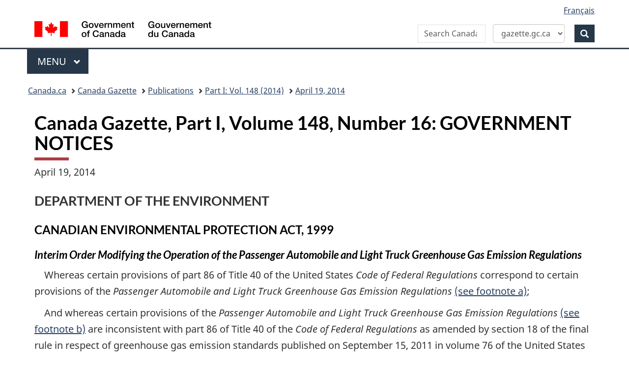

--- FILE ---
content_type: text/html; charset=UTF-8
request_url: https://gazette.gc.ca/rp-pr/p1/2014/2014-04-19/html/notice-avis-eng.html
body_size: 187414
content:
<!DOCTYPE html>
<!--[if lt IE 9]><html class="no-js lt-ie9" lang="en" dir="ltr"><![endif]-->
<!--[if gt IE 8]><!-->
<html class="no-js" lang="en" dir="ltr">
<!--<![endif]-->
	<head>
	<meta charset="utf-8">
		<!-- Web Experience Toolkit (WET) / Bo�te � outils de l'exp�rience Web (BOEW)
		wet-boew.github.io/wet-boew/License-en.html / wet-boew.github.io/wet-boew/Licence-fr.html -->
		

<meta name="description" content="April 19, 2014, Part 1, Volume 148, Number 16, Canada Gazette"/>
<meta name="keywords" content="Canada Gazette &ndash; GOVERNMENT NOTICES"/>

<meta name="dcterms.description" content="April 19, 2014, Part 1, Volume 148, Number 16, Canada Gazette"/>
<meta name="dcterms.title" content="Canada Gazette &ndash; GOVERNMENT NOTICES"/>
<meta name="dcterms.language" content="eng" scheme="ISO639-2"/>
<meta name="dcterms.publisher" content="Government of Canada, Public Works and Government Services Canada, Integrated Services Branch, Canada Gazette"/>
<meta name="dcterms.subject" content="Regulations; Parliament; Law; Government Communications; Appointments; Consultations; Public Notices; Media; Governor General; Cabinet;" scheme="gccore"/>
<meta name="dcterms.creator" content="Government of Canada, Public Works and Government Services Canada, Integrated Services Branch, Canada Gazette"/>


<meta name="dcterms.issued" content="2014-04-19" scheme="W3CDTF"/>
<meta name="dcterms.modified" content="2021-11-24" scheme="W3CDTF"/>

<meta name="pwgsc.contact.email" content="questions@pwgsc-tpsgc.gc.ca"/>

<!-- AA-V4-DEV --> 
<script src="//assets.adobedtm.com/be5dfd287373/0127575cd23a/launch-f7c3e6060667.min.js"></script><!-- AA-V4 -->
<meta property="dcterms:service" content="PSPC-SPAC"/>
<meta property="dcterms:accessRights" content="2" /><!-- Start of tete-head.html / Début de tete-head.html -->
<meta content="width=device-width,initial-scale=1" name="viewport"/>
<meta http-equiv="X-UA-Compatible" content="IE=edge"/>
<!--#include virtual="/includes/aa/AA_header_v4.html" -->
<!--#include virtual="/includes/aa/AA_metadata_v4.html" -->
<link href="/boew-wet/wet4.0ca/GCWeb/assets/favicon.ico" rel="icon" type="image/x-icon">
<link rel="stylesheet" href="https://use.fontawesome.com/releases/v5.8.1/css/all.css" integrity="sha384-50oBUHEmvpQ+1lW4y57PTFmhCaXp0ML5d60M1M7uH2+nqUivzIebhndOJK28anvf" crossorigin="anonymous">
<link rel="stylesheet" href="/boew-wet/wet4.0ca/GCWeb/css/theme.min.css">
<noscript>
    <link rel="stylesheet" href="/boew-wet/wet4.0ca/wet-boew/css/noscript.min.css" />
</noscript>
<!--PSPC plugin Files -->
<link rel="stylesheet" href="/site/wb-pspc-plugins/css/wb-pspc-plugins.css" />
<!-- End of tete-head.html / Fin De tete-head.html -->        <link rel="stylesheet" href="/css/gazette.css" />
		<!--[if lte IE 8]><link rel="stylesheet" href="/css/gazette-ie.css" /><![endif]-->
		<!-- ORCS Start -->
				<!-- ORCS End -->

	</head>
	<body vocab="http://schema.org/" typeof="WebPage">
		<!-- Start of google.html / Début de google.html -->
<!-- Google Tag Manager DO NOT REMOVE OR MODIFY - NE PAS SUPPRIMER OU MODIFIER -->
<noscript>
<iframe title="Google Tag Manager" src="//www.googletagmanager.com/ns.html?id=GTM-TLGQ9K" height="0" width="0" style="display:none;visibility:hidden"></iframe></noscript>
<script>(function(w,d,s,l,i){w[l]=w[l]||[];w[l].push({'gtm.start': new Date().getTime(),event:'gtm.js'});var f=d.getElementsByTagName(s)[0], j=d.createElement(s),dl=l!='dataLayer1'?'&l='+l:'';j.async=true;j.src='//www.googletagmanager.com/gtm.js?id='+i+dl;f.parentNode.insertBefore(j,f);})(window,document,'script','dataLayer1','GTM-TLGQ9K');</script>
<!-- End Google Tag Manager -->
<!-- End of google.html / Fin De google.html -->
		<ul id="wb-tphp">
			<li class="wb-slc">
				<a class="wb-sl" href="#wb-cont">Skip to main content</a>
			</li>
			<li class="wb-slc visible-sm visible-md visible-lg">
				<a class="wb-sl" href="#wb-info">Skip to "About this site"</a>
			</li>
		</ul>
		<header role="banner">
			<!-- Start of header-eng.html / Début de header-eng.html -->
<div id="wb-bnr" class="container">
    <div class="row">
        <section id="wb-lng" class="col-xs-3 col-sm-12 pull-right text-right">
            <h2 class="wb-inv">Language selection</h2>
            <ul class="list-inline mrgn-bttm-0">
                <li> <a lang="fr" href="/cgi-bin/language.pl"><span class="hidden-xs">Français</span> <abbr title="Français" class="visible-xs h3 mrgn-tp-sm mrgn-bttm-0 text-uppercase">fr</abbr> </a> </li>
            </ul>
        </section>
        <div class="brand col-xs-9 col-sm-5 col-md-4" property="publisher" typeof="GovernmentOrganization"> <a href="https://www.canada.ca/en.html" property="url"><img src="/boew-wet/wet4.0ca/GCWeb/assets/sig-blk-en.svg" alt="Government of Canada" property="logo"><span class="wb-inv"> / <span lang="fr">Gouvernement du Canada</span></span></a>
            <meta property="name" content="Government of Canada">
            <meta property="areaServed" typeof="Country" content="Canada">
            <link property="logo" href="/boew-wet/wet4.0ca/GCWeb/assets/wmms-blk.svg">
        </div>
        <section id="wb-srch" class="col-lg-offset-4 col-md-offset-4 col-sm-offset-2 col-xs-12 col-sm-5 col-md-4">
            <h2>Search</h2>
            <form id="searchForm" action="https://www.canada.ca/en/public-services-procurement/gazette/advanced-search.html" method="get" role="search" class="form-inline" >
                <div style="display: flex; align-items: center; gap: 0px;">
                    <div class="form-group wb-srch-qry">
                        <label for="wb-srch-q" class="wb-inv" id="searchLabel">Search Canada Gazette</label>
                        <input id="wb-srch-q" name="q" type="search" class="form-control" size="34" maxlength="170" placeholder="Search Canada Gazette">
                    </div>
                    <div class="form-group col-md-12">
                        <select id="searchTarget" class="form-control">
                            <option value="https://www.canada.ca/en/public-services-procurement/gazette/advanced-search.html" selected>gazette.gc.ca</option>
                            <option value="https://www.canada.ca/en/public-services-procurement/search.html">canada.ca</option>
                        </select>
                    </div>
                    <div class="form-group">
                        <button type="submit" id="wb-srch-sub" class="btn btn-primary btn-small" name="wb-srch-sub"> <span class="glyphicon-search glyphicon"></span> <span class="wb-inv">Search</span> </button>
                    </div>
                </div>
            </form>
            <script>
const searchForm = document.getElementById('searchForm');
const searchTarget = document.getElementById('searchTarget');
const searchLabel = document.getElementById('searchLabel');
const searchInput = document.getElementById('wb-srch-q');

searchTarget.addEventListener('change', function() {
    searchForm.action = this.value;

    if (this.value.includes("gazette")) {
        searchLabel.textContent = "Search Canada Gazette";
        searchInput.placeholder = "Search Canada Gazette";
    } else {
        searchLabel.textContent = "Search Canada.ca";
        searchInput.placeholder = "Search Canada.ca";
    }
});
</script> 
        </section>
    </div>
</div>
<nav class="gcweb-menu" typeof="SiteNavigationElement" aria-label="Theme and topic menu">
    <div class="container">
        <h2 class="wb-inv">Menu</h2>
        <button type="button" aria-haspopup="true" aria-expanded="false"><span class="wb-inv">Main </span>Menu <span class="expicon glyphicon glyphicon-chevron-down"></span></button>
        <ul role="menu" aria-orientation="vertical" data-ajax-replace="https://www.canada.ca/content/dam/canada/sitemenu/sitemenu-v2-en.html">
            <li role="presentation"><a role="menuitem" href="https://www.canada.ca/en/services/jobs.html">Jobs and the workplace</a></li>
            <li role="presentation"><a role="menuitem" href="https://www.canada.ca/en/services/immigration-citizenship.html">Immigration and citizenship</a></li>
            <li role="presentation"><a role="menuitem" href="https://travel.gc.ca/">Travel and tourism</a></li>
            <li role="presentation"><a role="menuitem" href="https://www.canada.ca/en/services/business.html">Business and industry</a></li>
            <li role="presentation"><a role="menuitem" href="https://www.canada.ca/en/services/benefits.html">Benefits</a></li>
            <li role="presentation"><a role="menuitem" href="https://www.canada.ca/en/services/health.html">Health</a></li>
            <li role="presentation"><a role="menuitem" href="https://www.canada.ca/en/services/taxes.html">Taxes</a></li>
            <li role="presentation"><a role="menuitem" href="https://www.canada.ca/en/services/environment.html">Environment and natural resources</a></li>
            <li role="presentation"><a role="menuitem" href="https://www.canada.ca/en/services/defence.html">National security and defence</a></li>
            <li role="presentation"><a role="menuitem" href="https://www.canada.ca/en/services/culture.html">Culture, history and sport</a></li>
            <li role="presentation"><a role="menuitem" href="https://www.canada.ca/en/services/policing.html">Policing, justice and emergencies</a></li>
            <li role="presentation"><a role="menuitem" href="https://www.canada.ca/en/services/transport.html">Transport and infrastructure</a></li>
            <li role="presentation"><a role="menuitem" href="https://international.gc.ca/world-monde/index.aspx?lang=eng">Canada and the world</a></li>
            <li role="presentation"><a role="menuitem" href="https://www.canada.ca/en/services/finance.html">Money and finances</a></li>
            <li role="presentation"><a role="menuitem" href="https://www.canada.ca/en/services/science.html">Science and innovation</a></li>
        </ul>
    </div>
</nav>
<!-- End of header-eng.html / Fin De header-eng.html --> 

						<nav role="navigation" id="wb-bc" property="breadcrumb">
							<h2 class="wb-inv">Topics menu</h2>
							<div class="container">
								<div class="row">
									<ol class="breadcrumb">
										<li><a href="https://www.canada.ca/en.html">Canada.ca</a></li>
<!--<li><a href="https://www.canada.ca/en/government/system.html">How government works</a></li>
<li><a href="https://www.canada.ca/en/government/system/laws.html">Treaties, laws and regulations</a></li>-->

<li><a href='/accueil-home-eng.html'>Canada Gazette</a></li>
<li><a href="/rp-pr/publications-eng.html">Publications</a></li>
<li><a href="/rp-pr/p1/2014/index-eng.html">Part&nbsp;I: Vol. 148 (2014)</a></li>
<li><a href="/rp-pr/p1/2014/2014-04-19/html/index-eng.html">April 19, 2014</a></li>

									</ol>
								</div>
							</div>
						</nav>





		</header>
		<!-- MainContentStart -->
		<main role="main" property="mainContentOfPage" class="container">
<!--CONTENT BEGINS | DEBUT DU CONTENU -->

<div id="content">
    <h1 id="wb-cont">Canada Gazette, Part I, Volume 148, Number 16:&nbsp;GOVERNMENT NOTICES</h1>
    <p>April 19, 2014</p>
    <h2 class="department">DEPARTMENT OF THE ENVIRONMENT</h2>
    <h3>CANADIAN ENVIRONMENTAL PROTECTION ACT, 1999</h3>
    <h4><cite>Interim Order Modifying the Operation of the Passenger Automobile and Light Truck Greenhouse Gas Emission Regulations</cite></h4>
    <p class="indent-1-0">Whereas certain provisions of part&nbsp;86 of Title&nbsp;40 of the United States <cite>Code of Federal Regulations</cite> correspond to certain provisions of the <cite>Passenger Automobile and Light Truck Greenhouse Gas Emission Regulations</cite> <a href="#footnote.42943" id="footnoteRef.42943">(see footnote a)</a>;</p>
    <p class="indent-1-0">And whereas certain provisions of the <cite>Passenger Automobile and Light Truck Greenhouse Gas Emission Regulations</cite> <a href="#footnote.42943b" id="footnoteRef.42943b">(see footnote b)</a> are inconsistent with part&nbsp;86 of Title&nbsp;40 of the <cite>Code of Federal Regulations</cite> as amended by section&nbsp;18 of the final rule in respect of greenhouse gas emission standards published on September&nbsp;15, 2011 in volume&nbsp;76 of the United States <cite>Federal Register</cite>, at page&nbsp;57377, and by section&nbsp;13 of the final rule in respect of greenhouse gas emission standards published on October&nbsp;15, 2012 in volume&nbsp;77 of the <cite>Federal Register</cite>, at page&nbsp;63156;</p>
    <p class="indent-1-0">Therefore, the Minister of the Environment, pursuant to subsection&nbsp;163(1) of the <cite>Canadian Environmental Protection Act,&nbsp;1999</cite> <a href="#footnote.42946" id="footnoteRef.42946">(see footnote c)</a>, makes the annexed <cite>Interim Order Modifying the Operation of the Passenger Automobile and Light Truck Greenhouse Gas Emission Regulations</cite>.</p>
    <p class="indent-1-0">Gatineau, March 31, 2014</p>
    <p class="text-right">LEONA AGLUKKAQ<br>
        <cite>Minister of the Environment</cite></p>
    <h3 class="text-center">INTERIM ORDER MODIFYING THE OPERATION OF THE PASSENGER AUTOMOBILE AND LIGHT TRUCK GREENHOUSE GAS EMISSION REGULATIONS</h3>
    <p>Interpretation</p>
    <p><strong>1.</strong> For greater certainty, words and expressions used in this Interim Order and defined in the <cite>Passenger Automobile and Light Truck Greenhouse Gas Emission Regulations</cite> (in this Order referred to as the &ldquo;Regulations&rdquo;) have the same meaning as in those Regulations. </p>
    <p>Emergency vehicles</p>
    <p><strong>2.</strong> (1) Despite section&nbsp;10 of the Regulations, a company may, in respect of its passenger automobiles and light trucks of a given model year that are emergency vehicles, elect to be exempted from the requirement of conforming to the exhaust emission standards for nitrous oxide (N<sub>2</sub>O) and methane (CH<sub>4</sub>) set out in section&nbsp;1818(f)(1) of Title&nbsp;40, chapter&nbsp;I, subchapter&nbsp;C, part&nbsp;86, subpart&nbsp;S, of the CFR, if it reports that election in its end of model year report. </p>
    <p>Emergency vehicles &mdash; fleets</p>
    <p>(2) Despite subsection&nbsp;8(1) of the Regulations, a company may, for the purposes of sections&nbsp;10 and 13 to&nbsp;40 of the Regulations, elect to exclude emergency vehicles from its fleets and its temporary optional fleets of passenger automobiles and light trucks of a given model year, if it reports that election in its end of model year report. </p>
    <p>Emission standards &mdash; nitrous oxide</p>
    <p><strong>3.</strong> (1) For each test group in respect of which a company uses, for a given model year, an alternative emission standard for nitrous oxide (N<sub>2</sub>O) under section&nbsp;1818(f)(3) of Title&nbsp;40, chapter&nbsp;I, subchapter C, part&nbsp;86, subpart&nbsp;S, of the CFR, the company must use the following formula and add the sum of the results for each test group, expressed in megagrams of CO<sub>2</sub> equivalent, to the number of credits or deficits calculated in accordance with subsection&nbsp;20(3) of the Regulations for the fleet to which the test group belongs: </p>
    <p class="text-center"><img src="testnitrousoxide-essaioxydenitreux-eng.jpg" alt="Formula - Detailed information can be found in the surrounding text." /></p>
    <ul class="noBulletIndex">
        <li>where</li>
        <li>A	is the total number of passenger automobiles or light trucks of the test group;</li>
        <li>B	is the exhaust emission standard for nitrous oxide (N<sub>2</sub>O) set out in section&nbsp;1818(f)(1) of Title&nbsp;40, chapter&nbsp;I, subchapter C, part&nbsp;86, subpart&nbsp;S, of the CFR, for the model year in question, expressed in grams per mile;</li>
        <li>C	is the alternative exhaust emission standard for nitrous oxide (N<sub>2</sub>O) to which the company has elected to certify the test group, expressed in grams per mile; and</li>
        <li>D	is the assumed total mileage of the vehicles in question, namely,
            <ul>
                <li>(<cite>a</cite>) 195,264&nbsp;miles for a fleet of passenger automobiles, or</li>
                <li>(<cite>b</cite>) 225,865&nbsp;miles for a fleet of light trucks.</li>
            </ul>
        </li>
    </ul>
    <p>Emission standards &mdash; methane</p>
    <p>(2) For each test group in respect of which a company uses, for a given model year, an alternative emission standard for methane (CH<sub>4</sub>) under section&nbsp;1818(f)(3) of Title&nbsp;40, chapter&nbsp;I, subchapter&nbsp;C, part&nbsp;86, subpart&nbsp;S, of the CFR, the company must use the following formula and add the sum of the results for each test group, expressed in megagrams of CO<sub>2</sub> equivalent, to the number of credits or deficits calculated in accordance with subsection&nbsp;20(3) of the Regulations for the fleet to which the test group belongs: </p>
    <p class="text-center"><img src="testmethane-essaimethane-eng.jpg" alt="Formula - Detailed information can be found in the surrounding text." /></p>
    <ul class="noBulletIndex">
        <li>where</li>
        <li>A	is the total number of passenger automobiles or light trucks of the test group;</li>
        <li>B	is the exhaust emission standard for methane (CH<sub>4</sub>) set out in section&nbsp;1818(f)(1) of Title&nbsp;40, chapter&nbsp;I, subchapter&nbsp;C, part&nbsp;86, subpart&nbsp;S, of the CFR, for the model year in question, expressed in grams per mile;</li>
        <li>C	is the alternative exhaust emission standard for methane (CH<sub>4</sub>) to which the company has elected to certify the test group, expressed in grams per mile; and</li>
        <li>D	is the assumed total mileage of the vehicles in question, namely,
            <ul>
                <li>(<cite>a</cite>) 195,264&nbsp;miles for a fleet of passenger automobiles, or</li>
                <li>(<cite>b</cite>) 225,865&nbsp;miles for a fleet of light trucks.</li>
            </ul>
        </li>
    </ul>
    <h3 class="text-center">EXPLANATORY NOTE</h3>
    <p class="text-center">(<cite>This note is not part of the Interim Order.</cite>)</p>
    <h4>Proposal</h4>
    <p class="indent-1-0">The <cite>Passenger Automobile and Light Truck Greenhouse Gas Emission Regulations</cite> (the Regulations), which came into force in September 2010, establish common greenhouse gas (GHG) emission requirements in Canada and the United States (U.S.) for companies that manufacture or import new passenger automobiles and light trucks (hereinafter referred to as light-duty vehicles) of the 2011 and later model years. The Regulations establish progressively more stringent GHG emission standards for new light-duty vehicles for the 2011 to 2016 model years.</p>
    <p class="indent-1-0">Since September 2010, the U.S. Environmental Protection Agency (EPA), which is the U.S. agency responsible for regulating light-duty vehicle GHG emissions, has amended its regulations. While the vast majority of these amendments have been designed to serve as a post-model year 2016 regulatory regime, with progressively more stringent GHG emission standards for the 2017 to 2025 model years, some of these amendments impact the operation of the pre-2017 model year period.</p>
    <p class="indent-1-0">The purpose of the <cite>Interim Order Modifying the Operation of the Passenger Automobile and Light Truck Greenhouse Gas Emission Regulations</cite> (the Interim Order), made pursuant to subsection 163(1) of the <cite>Canadian Environmental Protection Act, 1999 </cite>(CEPA 1999), is to maintain alignment of Canada's Regulations with those of the United States with respect to the treatment of emergency vehicles <a href="#footnote.44806" id="footnoteRef.44806">(see footnote 1)</a> and the options for complying with the emission standards for nitrous oxide (N<sub>2</sub>O) and methane (CH<sub>4</sub>). This Order, which is a renewal of a previous order made by the Minister of the Environment (the Minister) on April 12, 2013, will address this issue on a temporary basis until the amendments are finalized through publication in the <cite>Canada Gazette</cite>, Part II.</p>
    <p class="indent-1-0">In December 2012, the proposed <cite>Regulations Amending the Passenger Automobile and Light Truck Greenhouse Gas Emission Regulations</cite> were published in the <cite>Canada Gazette</cite>, Part I. <a href="#footnote.44805" id="footnoteRef.44805">(see footnote 2)</a> The vast majority of this regulatory proposal would establish common GHG emission requirements in Canada and the United States for the 2017 and later model years; however, it also includes amendments so that it is aligned with the U.S. EPA treatment of emergency vehicles and the options for demonstrating compliance with the emission standards for N<sub>2</sub>O and CH<sub>4</sub>.</p>
    <p class="indent-1-0">The <cite>Regulations Amending the Passenger Automobile and Light Truck Greenhouse Gas Emission Regulations</cite> are targeted for publication in the <cite>Canada Gazette</cite>, Part II, later in spring 2014. Once the Regulations are published, there will be common Canada&ndash;United States requirements for light-duty vehicles for all future model years and these will be established on a permanent basis.</p>
    <h5 class="roman">Treatment of emergency vehicles</h5>
    <p class="indent-1-0">The U.S. EPA's Final Rule for light-duty vehicle GHG emissions for the 2017 and later model years &mdash; published in October 2012 <a href="#footnote.44804" id="footnoteRef.44804">(see footnote 3)</a> &mdash; amended provisions related to the treatment of emergency vehicles for all model years following the publication. As amended, the U.S. EPA regulations provide regulated manufacturers of light-duty vehicles with the option of excluding emergency vehicles from calculations of both the fleet average carbon dioxide equivalent (CO<sub>2</sub>e) emission standards and fleet average carbon-related emission values. These vehicles are also not subject to the prescribed emission standards for N<sub>2</sub>O and CH<sub>4</sub>. The Interim Order provides Canadian companies that manufacture or import new light-duty vehicles with the same options related to the treatment of emergency vehicles.</p>
    <p class="roman">Complying with emission standards for N<sub>2</sub>O and CH<sub>4</sub> </p>
    <p class="indent-1-0">The U.S. EPA's Final Rule for heavy-duty vehicle GHG emissions for the 2014 and later model years &mdash; published in September 2011 <a href="#footnote.44803" id="footnoteRef.44803">(see footnote 4)</a> &mdash; amended provisions related to the light-duty vehicle emission standards for N<sub>2</sub>O and CH<sub>4</sub>. As amended, the U.S. EPA regulations provide regulated manufacturers of light-duty vehicles with the option of certifying vehicle test groups to emission levels that are higher (i.e. less stringent) than the prescribed standards. However, manufacturers that use this option must account for the higher emissions through the calculation of CO<sub>2</sub>e emission deficits, which must be included in calculations of fleet average emission performance. The Interim Order provides Canadian companies that manufacture or import new light-duty vehicles with the option to report, for test groups, N<sub>2</sub>O and/or CH<sub>4</sub> emission values that are higher than the prescribed standard(s). However, companies that use this option must account for the higher emissions. This is consistent with the approach prescribed in the U.S. EPA regulations.</p>
    <p class="indent-1-0">The Interim Order will, in accordance with subsection 163(3) of CEPA 1999, cease to have effect 14 days after it is made unless it is approved by the Governor in Council within that 14-day period. If approved, the Interim Order will, in accordance with subsection 163(5) of CEPA 1999, remain in force for a period of up to one year. It will cease to have effect when it is repealed or when the Regulations are amended to give effect to the Order, or one year after the Interim Order is made, whichever is earlier.</p>
    <h4>Objective</h4>
    <p class="indent-1-0">The primary objective of the Interim Order is to maintain alignment of Canada's light-duty vehicle GHG emission regulations with those of the United States. Environment Canada believes that aligning these regulations with those of the U.S. EPA provides significant environmental and economic benefits while enhancing the competitiveness of the Canadian auto industry. Canada&ndash;United States regulatory alignment with respect to light-duty vehicle GHG emission is consistent with the objectives of the Canada-United States Regulatory Cooperation Council. It is anticipated that the Interim Order will have a negligible impact on the environmental outcomes of the Regulations; however, it will prevent unintended consequences of imposing different requirements on Canadian and U.S. companies.</p>
    <p class="indent-1-0">The Interim Order temporarily modifies the operation of the Regulations with respect to the treatment of emergency vehicles and the options for complying with the emission standards for N<sub>2</sub>O and CH<sub>4</sub> in order to maintain alignment between the Canadian and U.S. regulations.</p>
    <p class="indent-1-0">In accordance with the Regulations, regulated companies are required to subject any passenger automobiles or light trucks that meet the conditions of an emergency vehicle to the prescribed emission standards, starting with the 2012 model year. Given the unique role that emergency vehicles play, there are numerous characteristics (e.g. horsepower, high accessory load) that reduce the ability of manufacturers to reduce emissions without compromising the utility of these vehicles.</p>
    <p class="indent-1-0">The objective of this modification, which would provide regulated companies with the option to exclude emergency vehicles from compliance obligations, is to avoid the unintended consequences of negatively impacting the performance or utility of emergency vehicles.</p>
    <p class="indent-1-0">The emission standards for N<sub>2</sub>O and CH<sub>4</sub> established in the Regulations were set at a level intended to serve as a cap in order to prevent future increases in the emissions of these substances. These standards were not intended to lead to emission reductions or the application of new technologies.</p>
    <p class="indent-1-0">In accordance with the Regulations, regulated companies have two compliance options: (1) demonstrate that all passenger automobiles and light trucks comprising their fleets emit lower than the prescribed emission levels for N<sub>2</sub>O and CH<sub>4</sub>; <a href="#footnote.44974" id="footnoteRef.44974">(see footnote 5)</a> or (2) convert the N<sub>2</sub>O and CH<sub>4</sub> emissions from all passenger automobiles and light trucks comprising their fleets into CO<sub>2</sub>e and adding the results to the carbon-related exhaust emission value. Some regulated companies have noted that certain models of vehicles in their existing fleets are challenged to meet the prescribed emission levels for N<sub>2</sub>O and CH<sub>4</sub> and that there is no lead time to develop technological solutions. Therefore, they are required to comply using option (2), despite the fact that the vast majority of their vehicles meet the conditions of option (1). The use of option (2) is estimated to raise an affected company's carbon-related exhaust emission value by 3 to 4 g of CO<sub>2</sub>e per mile. <a href="#footnote.44973" id="footnoteRef.44973">(see footnote 6)</a></p>
    <p class="indent-1-0">The objective of this modification, which would provide regulated companies with the option to report, for individual test groups, N<sub>2</sub>O and CH<sub>4</sub> emission values that are higher than the prescribed standards, is to avoid unintended increases in company carbon-related exhaust emission values as a result of having as few as one vehicle that is unable to comply with the prescribed emission standards.</p>
    <h4>Background</h4>
    <p class="indent-1-0">On October 13, 2010, Canada published the <cite>Passenger Automobile and Light Truck Greenhouse Gas Emission Regulations</cite>, which established light-duty vehicle GHG emission standards in Canada aligned with those in the United States.</p>
    <p class="indent-1-0">On September 15, 2011, the U.S. EPA published an amendment to its light-duty vehicle GHG emission regulations that modified the options available to regulated companies for complying with the emission standards for N<sub>2</sub>O and CH<sub>4</sub>.</p>
    <p class="indent-1-0">On October 15, 2012, the U.S. EPA published an amendment to its light-duty vehicle GHG emission regulations that modified the treatment of emergency vehicles in compliance obligations for regulated companies.</p>
    <h4>Implications</h4>
    <p class="indent-1-0">By providing regulated companies with the option of excluding emergency vehicles from compliance obligations, it is anticipated that these vehicles will continue to be designed to meet the necessary performance criteria demanded by the role that these vehicles play. On a national scale, the volume of new light-duty emergency vehicles entering the fleet on an annual basis is minor compared to the rest of the fleet of new vehicles. It is not anticipated that this will negatively impact the GHG emission reduction outcomes of the Regulations.</p>
    <p class="indent-1-0">Providing regulated companies with the option to comply with the N<sub>2</sub>O and CH<sub>4</sub> emission requirements by reporting emission levels higher than the prescribed standards and accounting for the higher emissions as CO<sub>2</sub>e will allow them to avoid the unintended increase of 3 to 4 g per mile in their carbon-related exhaust emission value. While this will lower the fleet average compliance obligation by this same amount, the N<sub>2</sub>O and CH<sub>4</sub> emission standards are not intended to lead to reductions in the emissions of these substances. By requiring that companies convert higher emissions for individual model types into CO<sub>2</sub>e and include them in their carbon-related exhaust emission values, companies are still accountable for these higher emissions. Alignment with the U.S. EPA on light-duty vehicle emission regulations is a priority under the Canada-United States Regulatory Cooperation Council (RCC). This Interim Order is a commitment to the RCC work plan on light-duty vehicles.</p>
    <h4>Consultation</h4>
    <p class="indent-1-0">The two issues being addressed by this Interim Order were first communicated to Environment Canada by auto industry representatives through consultations on the development of the proposed <cite>Regulations Amending the Passenger Automobile and Light Truck Greenhouse Gas Emission Regulations.</cite> Several meetings have taken place between Environment Canada and auto industry representatives in recent months to discuss the intent and content of this Interim Order. The auto industry is supportive of the modifications being made by this Interim Order because they maintain Canada&ndash;United States alignment.</p>
    <p class="indent-1-0">On December 8, 2012, the proposed <cite>Regulations Amending the Passenger Automobile and Light Truck Greenhouse Gas Emission Regulations</cite> were published in Part I of the <cite>Canada Gazette</cite>. The proposal included amendments to align with the U.S. EPA with respect to the treatment of emergency vehicles and the options for complying with the emission standards for N<sub>2</sub>O and CH<sub>4</sub>.</p>
    <h4>Contact</h4>
    <p>Mark Cauchi<br>
        Director<br>
        Transportation Division<br>
        Environment Canada<br>
        351 Saint-Joseph Boulevard, 13th Floor<br>
        Gatineau, Quebec<br>
        K1A 0H3<br>
        Telephone: 819-994-3706<br>
        Fax: 819-953-7815<br>
        Email: GHGRegDev_Vehicles@ec.gc.ca</p>
    <p class="noticeInfo">[16-1-o]</p>
    <h2 id="d106"  class="department">DEPARTMENT OF THE ENVIRONMENT </h2>
    <h3>CANADIAN ENVIRONMENTAL PROTECTION ACT, 1999<br>
    </h3>
    <h4><cite>Ministerial Condition No. 17554 </cite></h4>
    <h3 class="text-center">Ministerial Condition</h3>
    <h3 class="text-center">(Paragraph 84(1)(<cite>a</cite>) of the <cite>Canadian Environmental Protection Act, 1999</cite>)</h3>
    <p class="indent-1-0">Whereas the Minister of the Environment and the Minister of Health have assessed information pertaining to the substance oxirane, 2-methyl-, polymer with oxirane, mono-C<sub>11-14</sub>-alkyl ethers, branched, sulfates, sodium salts, Chemical Abstracts Service No. 78355-51-8;</p>
    <p class="indent-1-0">And whereas the ministers suspect that the substance is toxic or capable of becoming toxic within the meaning of section 64 of the <cite>Canadian Environmental Protection Act, 1999</cite>,</p>
    <p class="indent-1-0">The Minister of the Environment, pursuant to paragraph 84(1)(<cite>a</cite>) of the <cite>Canadian Environmental Protection Act, 1999</cite>, hereby permits the manufacture or import of the substance in accordance with the conditions of the following annex.</p>
    <p class="text-right">LEONA AGLUKKAQ<br>
        <cite>Minister of the Environment</cite></p>
    <h3 class="text-center">ANNEX</h3>
    <h4 class="text-center">Conditions</h4>
    <h4 class="text-center">(Paragraph 84(1)(<cite>a</cite>) of the <cite>Canadian Environmental Protection Act, 1999</cite>)</h4>
    <p class="indent-1-0">1. The following definitions apply in these ministerial conditions:</p>
    <p>&ldquo;notifier&rdquo; means the person who has, on February 14, 2014, provided to the Minister of the Environment the prescribed information concerning the substance, in accordance with subsection 81(1) of the <cite>Canadian Environmental Protection Act, 1999</cite>.</p>
    <p>&ldquo;substance&rdquo; means oxirane, 2-methyl-, polymer with oxirane, mono-C<sub>11-14</sub>-alkyl ethers, branched, sulfates, sodium salts, Chemical Abstracts Service No. 78355-51-8.</p>
    <p>&ldquo;waste&rdquo; includes effluents resulting from rinsing vessels that contained the substance, process effluents that contain the substance and any residual amounts of the substance.</p>
    <p class="indent-1-0">2. The notifier may import or manufacture the substance in accordance with the present ministerial conditions.</p>
    <h5 class="text-center"><cite>Restriction</cite></h5>
    <p class="indent-1-0">3. The notifier may import or manufacture the substance to use it only in oil production operations or to transfer its physical possession or control to a person who will use it only in these operations.</p>
    <p class="indent-1-0">4. At least 120 days prior to beginning manufacturing the substance in Canada, the notifier shall inform the Minister of the Environment, in writing, and provide the following information:</p>
    <ul class="oo-en">
        <li>(<cite>a</cite>) the information specified in item 5 of Schedule 10 to the <cite>New Substances Notification Regulations (Chemicals and Polymers)</cite>;</li>
        <li>(<cite>b</cite>) the information specified in paragraph 11(<cite>c</cite>) of Schedule 11 to those Regulations;</li>
        <li>(<cite>c</cite>) a brief description of the manufacturing process that details the reactants and monomers used, reaction stoichiometry, batch or continuous nature of the process and scale of the process;</li>
        <li>(<cite>d</cite>) a flow diagram of the manufacturing process that includes features such as process tanks, holding tanks and distillation towers; and</li>
        <li>(<cite>e</cite>) a brief description of the major steps in manufacturing operations, the chemical conversions, the points of entry of all reactants, the points of release of the substance and the processes to eliminate environmental releases.<br>
        </li>
    </ul>
    <h5 class="text-center"><cite>Handling and Disposal of the Substance</cite></h5>
    <p class="indent-1-0">5. The notifier or the person to whom the substance has been transferred must collect any waste in their physical possession or under their control and destroy or dispose of it in the following manner:</p>
    <ul class="oo-en">
        <li>(<cite>a</cite>) on-shore deep well injection in accordance with the laws of the jurisdiction where the well is located;</li>
        <li>(<cite>b</cite>) incineration in accordance with the laws of the jurisdiction where the incineration facility is located; or</li>
        <li>(<cite>c</cite>) deposition in a secure landfill, in accordance with the laws of the jurisdiction where the landfill is located, if it cannot be destroyed or disposed of in accordance with paragraph (<cite>a</cite>) or (<cite>b</cite>).</li>
    </ul>
    <h5 class="text-center"><cite>Environmental Release</cite></h5>
    <p class="indent-1-0">6. Where any release of the substance to the environment occurs other than an injection into a petroleum reservoir for the purposes of oil production, the person who has the physical possession or control of the substance shall immediately take all measures necessary to prevent any further release and to limit the dispersion of any release. Furthermore, the person shall, as soon as possible in the circumstances, inform the Minister of the Environment by contacting an enforcement officer designated under the <cite>Canadian Environmental Protection Act, 1999</cite>.</p>
    <h5 class="text-center"><cite>Record-keeping Requirements</cite></h5>
    <p class="indent-1-0">7. (1) The notifier shall maintain electronic or paper records, with any documentation supporting the validity of the information contained in these records, indicating</p>
    <ul class="oo-en">
        <li>(<cite>a</cite>) the use of the substance;</li>
        <li>(<cite>b</cite>) the quantity of the substance that the notifier manufactures, imports, purchases, sells and uses;</li>
        <li>(<cite>c</cite>) the name and address of each person to whom the notifier transfers the physical possession or control of the substance; and</li>
        <li>(<cite>d</cite>) the name and address of each person in Canada who has disposed of the substance or of waste for the notifier, the method used to do so and the quantities of the substance or waste shipped to that person.</li>
    </ul>
    <p class="indent-1-0">(2) The notifier shall maintain electronic or paper records mentioned in subsection (1) at&nbsp;the notifier's principal place of business in Canada for a period of at least five years after they are made.</p>
    <h5 class="text-center"><cite>Other Requirements</cite></h5>
    <p class="indent-1-0">8. The notifier shall inform any person to whom they transfer the physical possession or control of the substance or of waste, in writing, of the terms of the present ministerial conditions. The notifier shall obtain, prior to any transfer of the substance or waste, written confirmation from this person that they were informed of the terms of the present ministerial conditions. This written confirmation shall be maintained at the notifier's principal place of business in Canada for a period of at least five years from the day it was received.</p>
    <h5 class="text-center"><cite>Coming into Force</cite></h5>
    <p class="indent-1-0">9. These ministerial conditions come into force on April 7, 2014.</p>
    <p class="noticeInfo">[16-1-o]</p>
    <h2 id="env1"  class="department">DEPARTMENT OF THE ENVIRONMENT</h2>
    <h3>CANADIAN ENVIRONMENTAL PROTECTION ACT,&nbsp;1999</h3>
    <h4><cite>Notice with respect to hydrofluorocarbons </cite></h4>
    <p class="indent-1-0">Pursuant to paragraph&nbsp;71(1)(<cite>b</cite>) of the <cite>Canadian Environmental Protection Act,&nbsp;1999</cite>, notice is hereby given that the Minister of the Environment requires, for the purpose of assessing whether to control or the manner in which to control the substances set out in Schedule&nbsp;1 to this notice, any person described in Schedule&nbsp;2 to this notice who possesses or who may reasonably be expected to have access to the information described in Schedule 3 to this notice, to provide that information no later than August&nbsp;19, 2014, 5&nbsp;p.m., Eastern Daylight Time.</p>
    <p class="indent-1-0">Responses to this notice shall be submitted to the Minister of the Environment, to the attention of the Substances Management Coordinator, Chemicals Management Plan, 200&nbsp;Sacr&eacute;-C&oelig;ur Boulevard, Gatineau, Quebec K1A 0H3. Inquiries concerning the notice may be directed to the Substances Management Coordinator at the above address or at 1-800-567-1999 (toll-free in Canada) or 819-953-7156 (outside of Canada) [telephone], or 819-953-7155 (fax), or <a href="mailto:substances@ec.gc.ca">substances@ec.gc.ca</a> (email).</p>
    <p class="indent-1-0">Pursuant to section&nbsp;313 of the Act, any person who provides information in response to this notice may submit, with the information, a written request that the information or part of it be treated as confidential.</p>
    <p class="indent-1-0">Pursuant to subsection&nbsp;71(4) of the Act, the Minister of the Environment may, on request in writing from any person to whom this notice applies, extend the time or times within which the person shall comply with this notice. The person seeking such extension shall submit a request to the Minister of the Environment, to the attention of the Substances Management Coordinator, Chemicals Management Plan, 200&nbsp;Sacr&eacute;-C&oelig;ur Boulevard, Gatineau, Quebec K1A 0H3, 819-953-7155 (fax), <a href="mailto:substances@ec.gc.ca">substances@ec.gc.ca</a> (email).</p>
    <p class="text-right">VIRGINIA POTER<br>
        <cite>Director General<br>
        Chemicals Sector Directorate</cite></p>
    <p class="text-right">DAVID MORIN<br>
        <cite>Director General<br>
        Science and Risk Assessment Directorate</cite></p>
    <p class="text-right">On behalf of the Minister of the Environment</p>
    <h3 class="text-center">SCHEDULE 1</h3>
    <h4 class="text-center"><cite>Substances</cite></h4>
    
    <table   class="table table-striped table-hover table-bordered">
        <caption class="text-left">Hydrofluorocarbons that have the molecular formula C<sub>n</sub>H<sub>x</sub>F<sub>(2n+2-x)</sub> in which 0&lt;n&lt;6 including, but not limited to,
        </caption>
        <tr>
            <th   scope="col">CAS RN <a href="#note1" id="note1Ref">(see note 1)</a></th>
            <th   scope="col">Name of the substance</th>
            <th   scope="col">Synonym <a href="#note2" id="note2Ref">(see note 2)</a></th>
        </tr>
        <tr>
            <td >75-10-5</td>
            <td >difluoromethane (methylene fluoride)</td>
            <td >HFC-32</td>
        </tr>
        <tr>
            <td >75-37-6</td>
            <td >1,1-difluoroethane</td>
            <td >HFC-152a</td>
        </tr>
        <tr>
            <td >75-46-7</td>
            <td >trifluoromethane</td>
            <td >HFC-23</td>
        </tr>
        <tr>
            <td >353-36-6</td>
            <td >fluoroethane (ethyl fluoride)</td>
            <td >HFC-161</td>
        </tr>
        <tr>
            <td >354-33-6</td>
            <td >1,1,1,2,2-pentafluoroethane</td>
            <td >HFC-125</td>
        </tr>
        <tr>
            <td >359-35-3</td>
            <td >1,1,2,2-tetrafluoroethane</td>
            <td >HFC-134</td>
        </tr>
        <tr>
            <td >406-58-6</td>
            <td >1,1,1,3,3-pentafluorobutane</td>
            <td >HFC-365mfc</td>
        </tr>
        <tr>
            <td >420-46-2</td>
            <td >1,1,1-trifluoroethane</td>
            <td >HFC-143a</td>
        </tr>
        <tr>
            <td >430-66-0</td>
            <td >1,1,2-trifluoroethane</td>
            <td >HFC-143</td>
        </tr>
        <tr>
            <td >431-63-0</td>
            <td >1,1,1,2,3,3-hexafluoropropane</td>
            <td >HFC-236ea</td>
        </tr>
        <tr>
            <td >431-89-0</td>
            <td >1,1,1,2,3,3,3-heptafluoropropane</td>
            <td >HFC-227ea </td>
        </tr>
        <tr>
            <td >460-73-1</td>
            <td >1,1,1,3,3-pentafluoropropane</td>
            <td >HFC-245fa</td>
        </tr>
        <tr>
            <td >593-53-3</td>
            <td >fluoromethane (methyl fluoride)</td>
            <td >HFC-41</td>
        </tr>
        <tr>
            <td >624-72-6</td>
            <td >1,2-difluoroethane</td>
            <td >HFC-152</td>
        </tr>
        <tr>
            <td >677-56-5</td>
            <td >1,1,1,2,2,3-hexafluoropropane</td>
            <td >HFC-236cb</td>
        </tr>
        <tr>
            <td >679-86-7</td>
            <td >1,1,2,2,3-pentafluoropropane</td>
            <td >HFC-245ca</td>
        </tr>
        <tr>
            <td >690-39-1</td>
            <td >1,1,1,3,3,3-hexafluoropropane</td>
            <td >HFC-236fa</td>
        </tr>
        <tr>
            <td >811-97-2</td>
            <td >1,1,1,2-tetrafluoroethane</td>
            <td >HFC-134a</td>
        </tr>
        <tr>
            <td >2252-84-8</td>
            <td >1,1,2,2,3,3,3-heptafluoropropane</td>
            <td >HFC-227ca</td>
        </tr>
        <tr>
            <td >138495-42-8</td>
            <td >1,1,1,2,2,3,4,5,5,5-decafluoropentane</td>
            <td >HFC-43-10mee</td>
        </tr>
    </table>
    <p><a href="#note1Ref" id="note1">Note 1</a><br>
        CAS RN: Chemical Abstracts Service Registry Number. The Chemical Abstracts Service information is the property of the American Chemical Society and any use or redistribution, except as required in supporting regulatory requirements and/or for reports to the Government of Canada when the information and the reports are required by law or administrative policy, is not permitted without the prior, written permission of the American Chemical Society.</p>
    <p><a href="#note2Ref" id="note2">Note 2</a><br>
        Synonyms are provided to assist in identifying the substances subject to the notice. Other synonyms may also exist for the substances.</p>
    <h3 class="text-center">SCHEDULE&nbsp;2 </h3>
    <h4 class="text-center"><cite>Persons Required to Provide Information</cite></h4>
    <ul class="noBulletIndex">
        <li>1. This notice applies to any person who, during any calendar year from 2008 to 2012, manufactured a total quantity greater than 100&nbsp;kg of a substance set out in Schedule&nbsp;1 to this notice, at a concentration equal to or above 1% by weight (w/w%).</li>
        <li>2. This notice applies to any person who, during any calendar year from 2008 to 2012, imported a total quantity greater than 100&nbsp;kg of a substance set out in Schedule&nbsp;1 to this notice, whether alone or in a mixture, at a concentration equal to or above 1% by weight (w/w%).</li>
        <li>3. This notice applies to any person who, during any calendar year from 2008 to 2012, exported a total quantity greater than 100&nbsp;kg of a substance set out in Schedule&nbsp;1 to this notice, whether alone or in a mixture, at a concentration equal to or above 1% by weight (w/w%).</li>
        <li>4. This notice does not apply to a substance set out in Schedule&nbsp;1
            <ul class="oo-en">
                <li>(<cite>a</cite>) that is contained in
                    <ul class="ii">
                        <li>(i) mobile or stationary refrigeration systems,</li>
                        <li>(ii) mobile or stationary air conditioning systems,</li>
                        <li>(iii) aerosols,</li>
                        <li>(iv) foams,</li>
                        <li>(v) fire suppression systems, or</li>
                        <li>(vi) fire extinguishing systems; and</li>
                    </ul>
                </li>
                <li>(<cite>b</cite>) that is in
                    <ul class="ii">
                        <li>(i) transit through Canada, or</li>
                        <li>(ii) a hazardous waste or hazardous recyclable material within the meaning of the <cite>Export and Import of Hazardous Waste and Hazardous Recyclable Material Regulations</cite> and that was imported from 2008 to 2012 pursuant to a permit issued under those Regulations.</li>
                    </ul>
                </li>
            </ul>
        </li>
        <li>5. (1) Respondents to this notice who
            <ul class="oo-en">
                <li>(<cite>a</cite>) manufactured or imported the substance in Schedule 1 alone shall complete sections 3, 4 and 7 of Schedule 3;</li>
                <li>(<cite>b</cite>) imported the substance in Schedule 1 in a mixture designated by a specific ASHRAE <a href="#footnote.45622" id="footnoteRef.45622">(see footnote 7)</a> number (R-#) shall complete sections 3, 5 and 7 of Schedule 3;</li>
                <li>(<cite>c</cite>) imported the substance in Schedule 1 in a mixture not designated by a specific ASHRAE number (R-#) shall complete sections 3, 6 and 7 of Schedule 3;</li>
                <li>(<cite>d</cite>) exported the substance in Schedule 1 alone shall complete sections 3 and 4 of Schedule 3;</li>
                <li>(<cite>e</cite>) exported the substance in Schedule 1 in a mixture designated by a specific ASHRAE number (R-#) shall complete sections 3 and 5 of Schedule 3; or</li>
                <li>(<cite>f</cite>) exported the substance in Schedule 1 in a mixture not designated by a specific ASHRAE number (R-#) shall complete sections 3 and 6 of Schedule 3. </li>
            </ul>
        </li>
        <li>5. (2) Where information required under Schedule 3 to this notice was submitted to Environment Canada for calendar years 2008 to 2010 through one of the voluntary data collection initiatives set out in subsection (3), it may be relied on as a response to questions 4 through 7 of Schedule 3 to this notice for a substance, for the calendar year(s) for which information was submitted, if the person provides the following information in the response to this notice:
            <ul class="oo-en">
                <li>(<cite>a</cite>) the substance(s) to which the submitted information relates;</li>
                <li>(<cite>b</cite>) the name of the data collection initiative(s) set out in subsection (3); and</li>
                <li>(<cite>c</cite>) the calendar year for which the information was submitted.</li>
            </ul>
        </li>
        <li>5. (3) Subsection (2) applies to any person who provided information through the following voluntary data collection initiatives for a calendar year from 2008 to 2010:
            <ul class="oo-en">
                <li>(<cite>a</cite>) Collection of 2008 Data on Hydrofluorocarbons (HFCs) Sales and Uses, Greenhouse Gas Division;</li>
                <li>(<cite>b</cite>) Collection of 2009 Data on Hydrofluorocarbons (HFCs) Sales and Uses, Greenhouse Gas Division; or</li>
                <li>(<cite>c</cite>) Collection of 2010 Fluorocarbon Bulk Sales Data, and 2005&ndash;2010 Bulk Import, Bulk Export, and Stock Change, Pollutant Inventories and Reporting Division. </li>
            </ul>
        </li>
    </ul>
    <h3 class="text-center">SCHEDULE 3</h3>
    <h4 class="text-center"><cite>Information Required</cite></h4>
    <p class="indent-1-0">1. The definitions in this section apply in this notice.</p>
    <p>&ldquo;manufacture&rdquo; includes to produce or to prepare a substance.</p>
    <p>&ldquo;mixture&rdquo; means a combination of substances that does not produce a substance that is different from the substances that were combined, including a prepared formulation, hydrate, and reaction mixture that are fully characterized in terms of their constituents.</p>
    <p class="indent-1-0">2. If the person subject to the notice is a company who owns more than one facility, a single response to the notice shall be submitted. The single response shall amalgamate the information from all facilities owned by the company for each applicable question in the notice.</p>
    <p><strong>3. Persons to whom this notice applies shall provide the following information:</strong></p>
    <table  id="en_table_1"  class="table table-striped table-hover table-bordered">
        <caption class="text-left">Notice with Respect to Hydrofluorocarbons Identification and Declaration Form
        </caption>
        
        <tr>
            <td  colspan="2">Identification</td>
        </tr>
        <tr>
            <td  colspan="2">Name of the person (e.g. company): ____________________________________________________________________________</td>
        </tr>
        <tr>
            <td  colspan="2">Canadian head office street address (and mailing address, if different from the street address): </td>
        </tr>
        <tr>
            <td  colspan="2">_________________________________________________________________________________________________________</td>
        </tr>
        <tr>
            <td  colspan="2">_________________________________________________________________________________________________________</td>
        </tr>
        <tr>
            <td  colspan="2">Federal business number <a href="#note3" id="note3Ref">(see note 3)</a>: ___________________________________________________________________________________</td>
        </tr>
        <tr>
            <td  colspan="2">Contact name for CEPA 1999 section 71 notices: _________________________________________________________________</td>
        </tr>
        <tr>
            <td  colspan="2">Title of the contact: _________________________________________________________________________________________</td>
        </tr>
        <tr>
            <td  colspan="2">Contact's mailing address (if different from above): </td>
        </tr>
        <tr>
            <td  colspan="2">_________________________________________________________________________________________________________</td>
        </tr>
        <tr>
            <td  colspan="2">_________________________________________________________________________________________________________</td>
        </tr>
        <tr>
            <td  colspan="2">Telephone number: _______________________________________ Fax number (if any): ________________________________</td>
        </tr>
        <tr>
            <td  colspan="2">Email (if any): _____________________________________________________________________________________________</td>
        </tr>
        <tr>
            <td  colspan="2">Request for confidentiality</td>
        </tr>
        <tr>
            <td ></td>
            <td >Pursuant to section 313 of the <cite>Canadian Environmental Protection Act,&nbsp;1999</cite>, I request that the following parts of the information that I am submitting be treated as confidential. (<cite>Specify the parts [e.g. sections, tables, previously submitted information] of the information that you request be treated as confidential.</cite>)</td>
        </tr>
        <tr>
            <td  colspan="2"> ___________________________________________________________________________________________________</td>
        </tr>
        <tr>
            <td  colspan="2"> ___________________________________________________________________________________________________</td>
        </tr>
        <tr>
            <td ></td>
            <td >I do not request that the information that I am submitting be treated as confidential and I consent to it being released without restriction.</td>
        </tr>
        <tr>
            <td  colspan="2">Previously submitted information</td>
        </tr>
        <tr>
            <td ></td>
            <td >I have previously submitted information under the following voluntary data collection initiative(s) for the following substance(s) and calendar year(s):</td>
        </tr>
        <tr>
            <td  colspan="2"> ___________________________________________________________________________________________________</td>
        </tr>
        <tr>
            <td  colspan="2"> ___________________________________________________________________________________________________</td>
        </tr>
        <tr>
            <td  colspan="2">&nbsp;</td>
        </tr>
        <tr>
            <td  colspan="2">I declare that the information that I am submitting is accurate and complete.</td>
        </tr>
        <tr>
            <td colspan="2" >__________________________________________ <br>
                Name (print) <br>
                __________________________________________ <br>
                Title</td>
        </tr>
        <tr>
            <td colspan="2" >__________________________________________ <br>
                Signature <br>
                __________________________________________ <br>
                Date of signature</td>
        </tr>
        <tr>
            <td  colspan="2"><p class="text-center">Provide the information no later than August 19, 2014, 5 p.m. Eastern Daylight Time to the Minister of the Environment, to the attention of the Substances Management Coordinator<br>
                    200 Sacr&eacute;-C&oelig;ur Boulevard, Gatineau, Quebec K1A 0H3<br>
                    Email: <a href="mailto:substances@ec.gc.ca">Substances@ec.gc.ca</a><br>
                    Telephone: 1-800-567-1999 (toll free in Canada) or 819-953-7156 (outside of Canada)<br>
                    Fax: 819-953-7155<br>
                    <a href="http://www.chemicalsubstanceschimiques.gc.ca">www.chemicalsubstanceschimiques.gc.ca</a></p></td>
        </tr>
    </table>
    <p><a href="#note3Ref" id="note3">Note 3</a><br>
        The federal business number is a nine-digit registration number issued by the Canada Revenue Agency (CRA) to Canadian businesses that register for one or more of the following: corporate income tax, importer/exporter account number, payroll (source) deductions (trust accounts), or goods and services tax. This number can be found on all forms issued to a business by the CRA. The first nine digits that appear on these forms are the federal business number.</p>
    <p class="indent-1-0">4. For each calendar year from 2008 to 2012 that a person manufactured, imported or exported a substance set out in Schedule&nbsp;1 alone, for which the criteria set out in Schedule 2 have been met, the person shall provide the following information:</p>
    <ul class="oo-en">
        <li>(<cite>a</cite>) the year of reference;</li>
        <li>(<cite>b</cite>) each available identifier of the substance:
            <ul class="ii">
                <li>(i) CAS RN,</li>
                <li>(ii) name, or</li>
                <li>(iii) synonym; and</li>
            </ul>
        </li>
        <li>(<cite>c</cite>) the quantity of the substance that was manufactured, imported or exported, reported in kilograms (rounded to two significant digits).</li>
    </ul>
    <table   class="table table-striped table-hover table-bordered">
   
   <tr>
      <th id="tbl000_C001_R001"  rowspan="2">(<cite>a</cite>)<br>
         Year of reference</th>
      <th id="tbl000_C002_R001"  rowspan="2">(<cite>b</cite>)<br>
         CAS RN, name of substance or synonym </th>
      <th id="tbl000_C003_R001"  colspan="3">(<cite>c</cite>)<br>
         Quantity of the substance in kg (rounded to two significant digits)</th>
   </tr>
   <tr>
      <th id="tbl000_C003_R002" headers="tbl000_C003_R001" >Manufactured</th>
      <th id="tbl000_C004_R002" headers="tbl000_C003_R001" >Imported</th>
      <th id="tbl000_C005_R002" headers="tbl000_C003_R001" >Exported</th>
   </tr>
   <tr>
      <td headers="tbl000_C001_R001" >&nbsp;</td>
      <td headers="tbl000_C002_R001" >&nbsp;</td>
      <td headers="tbl000_C003_R001 tbl000_C003_R002" >&nbsp;</td>
      <td headers="tbl000_C003_R001 tbl000_C004_R002" >&nbsp;</td>
      <td headers="tbl000_C003_R001 tbl000_C005_R002" >&nbsp;</td>
   </tr>
   <tr>
      <td headers="tbl000_C001_R001" >&nbsp;</td>
      <td headers="tbl000_C002_R001" >&nbsp;</td>
      <td headers="tbl000_C003_R001 tbl000_C003_R002" >&nbsp;</td>
      <td headers="tbl000_C003_R001 tbl000_C004_R002" >&nbsp;</td>
      <td headers="tbl000_C003_R001 tbl000_C005_R002" >&nbsp;</td>
   </tr>
   <tr>
      <td headers="tbl000_C001_R001" >&nbsp;</td>
      <td headers="tbl000_C002_R001" >&nbsp;</td>
      <td headers="tbl000_C003_R001 tbl000_C003_R002" >&nbsp;</td>
      <td headers="tbl000_C003_R001 tbl000_C004_R002" >&nbsp;</td>
      <td headers="tbl000_C003_R001 tbl000_C005_R002" >&nbsp;</td>
   </tr>
</table>
    <p class="indent-1-0">5. For each calendar year from 2008 to 2012 that a person imported or exported a substance set out in Schedule&nbsp;1 in a mixture designated by a specific ASHRAE number (R-#), for which the criteria set out in Schedule 2 have been met, the person shall provide the following information:</p>
    <ul class="oo-en">
        <li>(<cite>a</cite>) the year of reference;</li>
        <li>(<cite>b</cite>) the ASHRAE number (R-#) of the mixture containing the substance(s) set out in Schedule 1; and</li>
        <li>(<cite>c</cite>) the quantity of the mixture containing the substance(s) that was imported or exported, reported in kilograms (rounded to two significant digits).<br>
        </li>
    </ul>
    <table   class="table table-striped table-hover table-bordered">
   
   <tr>
      <th id="tbl001_C001_R001"  rowspan="2">(<cite>a</cite>)<br>
         Year of reference</th>
      <th id="tbl001_C002_R001"  rowspan="2">(<cite>b</cite>)<br>
         ASHRAE number (R-#) of the mixture </th>
      <th id="tbl001_C003_R001"  colspan="2">(<cite>c</cite>)<br>
         Quantity of the mixture in kg (rounded to two significant digits)</th>
   </tr>
   <tr>
      <th id="tbl001_C003_R002" headers="tbl001_C003_R001" >Imported</th>
      <th id="tbl001_C004_R002" headers="tbl001_C003_R001" >Exported</th>
   </tr>
   <tr>
      <td headers="tbl001_C001_R001" >&nbsp;</td>
      <td headers="tbl001_C002_R001" >&nbsp;</td>
      <td headers="tbl001_C003_R001 tbl001_C003_R002" >&nbsp;</td>
      <td headers="tbl001_C003_R001 tbl001_C004_R002" >&nbsp;</td>
   </tr>
   <tr>
      <td headers="tbl001_C001_R001" >&nbsp;</td>
      <td headers="tbl001_C002_R001" >&nbsp;</td>
      <td headers="tbl001_C003_R001 tbl001_C003_R002" >&nbsp;</td>
      <td headers="tbl001_C003_R001 tbl001_C004_R002" >&nbsp;</td>
   </tr>
   <tr>
      <td headers="tbl001_C001_R001" >&nbsp;</td>
      <td headers="tbl001_C002_R001" >&nbsp;</td>
      <td headers="tbl001_C003_R001 tbl001_C003_R002" >&nbsp;</td>
      <td headers="tbl001_C003_R001 tbl001_C004_R002" >&nbsp;</td>
   </tr>
</table>
    <p class="indent-1-0">6. For each calendar year from 2008 to 2012 that a person imported or exported a substance set out in Schedule&nbsp;1 in a mixture not designated by a specific ASHRAE number (R-#), for which the criteria set out in Schedule 2 have been met, the person shall provide the following information:</p>
    <ul class="oo-en">
        <li>(<cite>a</cite>) the year of reference;</li>
        <li>(<cite>b</cite>) each available identifier of the mixture, not designated by a specific ASHRAE number (R-#), containing the substance(s):
            <ul class="ii">
                <li>(i) name,</li>
                <li>(ii) common or generic name, or</li>
                <li>(iii) synonym;</li>
            </ul>
        </li>
        <li>(<cite>c</cite>) the quantity of the mixture containing the substance(s) that was imported or exported, reported in kilograms (rounded to two significant digits);</li>
        <li>(<cite>d</cite>) each available identifier of the substance(s) set out in Schedule 1 contained in the mixture, at a concentration equal to or above 1% by weight (w/w%):
            <ul class="ii">
                <li>(i) CAS RN,</li>
                <li>(ii) name, or</li>
                <li>(iii) synonym; and</li>
            </ul>
        </li>
        <li>(<cite>e</cite>) for each substance listed in paragraph 6(<cite>d</cite>), the concentration, or range of concentrations, by weight (w/w%) in the mixture.</li>
    </ul>
    <table  id="en_table_2"  class="table table-striped table-hover table-bordered">
   
   <tr>
      <th id="tbl002_C001_R001"  rowspan="2">(<cite>a</cite>)<br>
         Year of reference</th>
      <th id="tbl002_C002_R001"  rowspan="2">(<cite>b</cite>)<br>
         Name of mixture, common or generic name or synonym</th>
      <th id="tbl002_C003_R001"  colspan="2">(<cite>c</cite>)<br>
         Quantity of the mixture in kg (rounded to two significant digits)</th>
      <th id="tbl002_C005_R001"  rowspan="2">(<cite>d</cite>)<br>
         CAS RN, name or synonym of each substance set out in Schedule 1 contained in the mixture</th>
      <th id="tbl002_C006_R001"  rowspan="2">(<cite>e</cite>)<br>
         Concentration, or range of concentrations, of each substance listed in paragraph 6(<cite>d</cite>) in the mixture (w/w%)</th>
   </tr>
   <tr>
      <th id="tbl002_C003_R002" headers="tbl002_C003_R001" >Imported</th>
      <th id="tbl002_C004_R002" headers="tbl002_C003_R001" >Exported</th>
   </tr>
   <tr>
      <td headers="tbl002_C001_R001" >&nbsp;</td>
      <td headers="tbl002_C002_R001" >&nbsp;</td>
      <td headers="tbl002_C003_R001 tbl002_C003_R002" >&nbsp;</td>
      <td headers="tbl002_C003_R001 tbl002_C004_R002" >&nbsp;</td>
      <td headers="tbl002_C005_R001" >&nbsp;</td>
      <td headers="tbl002_C006_R001" >&nbsp;</td>
   </tr>
   <tr>
      <td headers="tbl002_C001_R001" >&nbsp;</td>
      <td headers="tbl002_C002_R001" >&nbsp;</td>
      <td headers="tbl002_C003_R001 tbl002_C003_R002" >&nbsp;</td>
      <td headers="tbl002_C003_R001 tbl002_C004_R002" >&nbsp;</td>
      <td headers="tbl002_C005_R001" >&nbsp;</td>
      <td headers="tbl002_C006_R001" >&nbsp;</td>
   </tr>
   <tr>
      <td headers="tbl002_C001_R001" >&nbsp;</td>
      <td headers="tbl002_C002_R001" >&nbsp;</td>
      <td headers="tbl002_C003_R001 tbl002_C003_R002" >&nbsp;</td>
      <td headers="tbl002_C003_R001 tbl002_C004_R002" >&nbsp;</td>
      <td headers="tbl002_C005_R001" >&nbsp;</td>
      <td headers="tbl002_C006_R001" >&nbsp;</td>
   </tr>
</table>
    <p class="indent-1-0">7. (1) For each calendar year from 2008 to 2012 that a person manufactured or imported a substance set out in Schedule&nbsp;1, whether alone or in a mixture, for which the criteria set out in Schedule 2 have been met, the person shall provide the following information:</p>
    <ul class="oo-en">
        <li>(<cite>a</cite>) the year of reference;</li>
        <li>(<cite>b</cite>) the CAS RN of the substance or the ASHRAE number (R-#) or name of the mixture;</li>
        <li>(<cite>c</cite>) the end use codes set out in section 8 that apply to the substance or the mixture; and</li>
        <li>(<cite>d</cite>) for each applicable end use code, the total quantity of the substance or the mixture that was sold to customers in Canada, reported in kilograms (rounded to two significant digits).</li>
    </ul>
    <p class="indent-1-0">7. (2) If the substance was imported in a mixture designated by a specific ASHRAE number (R-#), the ASHRAE number of the mixture must be provided for paragraph 7(1)(<cite>b</cite>), and the total quantity sold of the mixture must be provided for paragraph 7(1)(<cite>d</cite>). If an ASHRAE number is not available, the name of the mixture must be provided for paragraph 7(1)(<cite>b</cite>), and the total quantity sold of the mixture must be provided for paragraph 7(1)(<cite>d</cite>).</p>
    <p class="indent-1-0">7. (3) Where end use code 1.5, 2.4, 3.4, 4.4, 5.5, 6.5, 7.5, 8.3, 9.3 or 999 is applicable for paragraph (1)(<cite>c</cite>), a written description must be provided.</p>
    <table  id="en_table_3"  class="table table-striped table-hover table-bordered">
        
        <tr>
            <th  scope="col">(<cite>a</cite>)<br>
                Year of reference</th>
            <th  scope="col">(<cite>b</cite>)<br>
                CAS RN of the substance or ASHRAE number (R-#) or name of the mixture </th>
            <th  scope="col">(<cite>c</cite>)<br>
                End use codes that apply to the substance or the mixture (set out in section 8)</th>
            <th  scope="col"> (<cite>d</cite>)<br>
                For each applicable end use code, total quantity of the substance or the mixture that was sold to customers in Canada, reported in kg (rounded to two significant digits)</th>
        </tr>
        <tr>
            <td >&nbsp;</td>
            <td ></td>
            <td >&nbsp;</td>
            <td >&nbsp;</td>
        </tr>
        <tr>
            <td >&nbsp;</td>
            <td >&nbsp;</td>
            <td >&nbsp;</td>
            <td >&nbsp;</td>
        </tr>
        <tr>
            <td >&nbsp;</td>
            <td >&nbsp;</td>
            <td >&nbsp;</td>
            <td >&nbsp;</td>
        </tr>
    </table>
    <p class="indent-1-0">8. For the purpose of section 7, the following table sets out the end use codes and their corresponding applications:</p>
 <table  id="en_table_4"  class="table table-striped table-hover table-bordered">
   <caption class="text-left">
      <cite>End Use Codes and Corresponding Applications</cite>
   </caption>
   <tr>
      <th id="tbl003_C001_R001"> End&nbsp;use&nbsp;code</th>
      <th id="tbl003_C002_R001">End use application</th>
   </tr>
   <tr>
      <th id="atbl003_C001_R002" colspan="2" >Aerosol</th>
   </tr>
   <tr>
      <th id="tbl003_C001_R003" headers="atbl003_C001_R002 tbl003_C001_R001" >1.1</th>
      <td headers="atbl003_C001_R002 tbl003_C001_R001 tbl003_C001_R003 tbl003_C002_R001" ><ul class="ii">
         <li>Personal care, pharmaceutical and medical product</li>
         </ul></td>
   </tr>
   <tr>
      <th id="tbl003_C001_R004" headers="atbl003_C001_R002 tbl003_C001_R001" >1.2</th>
      <td headers="atbl003_C001_R002 tbl003_C001_R001 tbl003_C001_R004 tbl003_C002_R001" ><ul class="ii">
         <li>Household product</li>
         </ul></td>
   </tr>
   <tr>
      <th id="tbl003_C001_R005" headers="atbl003_C001_R002 tbl003_C001_R001" >1.3</th>
      <td headers="atbl003_C001_R002 tbl003_C001_R001 tbl003_C001_R005 tbl003_C002_R001" ><ul class="ii">
         <li>Laboratory product</li>
         </ul></td>
   </tr>
   <tr>
      <th id="tbl003_C001_R006" headers="atbl003_C001_R002 tbl003_C001_R001" >1.4</th>
      <td headers="atbl003_C001_R002 tbl003_C001_R001 tbl003_C001_R006 tbl003_C002_R001" ><ul class="ii">
         <li>Commercial/industrial product</li>
         </ul></td>
   </tr>
   <tr>
      <th id="tbl003_C001_R007" headers="atbl003_C001_R002 tbl003_C001_R001" >1.5</th>
      <td headers="atbl003_C001_R002 tbl003_C001_R001 tbl003_C001_R007 tbl003_C002_R001" ><ul class="ii">
         <li>Other aerosol (specify)</li>
         </ul></td>
   </tr>
   <tr>
      <th id="atbl003_C001_R008" colspan="2" >Blowing agent in foams</th>
   </tr>
   <tr>
      <th id="tbl003_C001_R009" headers="atbl003_C001_R008 tbl003_C001_R001" >2.1</th>
      <td headers="atbl003_C001_R008 tbl003_C001_R001 tbl003_C001_R009 tbl003_C002_R001" ><ul class="ii">
         <li>Cushioning &mdash; automobiles and other (furniture, mattresses, etc.)</li>
         </ul></td>
   </tr>
   <tr>
      <th id="tbl003_C001_R010" headers="atbl003_C001_R008 tbl003_C001_R001" >2.2</th>
      <td headers="atbl003_C001_R008 tbl003_C001_R001 tbl003_C001_R010 tbl003_C002_R001" ><ul class="ii">
         <li>Thermal insulation</li>
         </ul></td>
   </tr>
   <tr>
      <th id="tbl003_C001_R011" headers="atbl003_C001_R008 tbl003_C001_R001" >2.3</th>
      <td headers="atbl003_C001_R008 tbl003_C001_R001 tbl003_C001_R011 tbl003_C002_R001" ><ul class="ii">
         <li>Packaging</li>
         </ul></td>
   </tr>
   <tr>
      <th id="tbl003_C001_R012" headers="atbl003_C001_R008 tbl003_C001_R001" >2.4</th>
      <td headers="atbl003_C001_R008 tbl003_C001_R001 tbl003_C001_R012 tbl003_C002_R001" ><ul class="ii">
         <li>Other foams (specify)</li>
         </ul></td>
   </tr>
   <tr>
      <th id="atbl003_C001_R013" colspan="2" >Air conditioning (original equipment manufacture)</th>
   </tr>
   <tr>
      <th id="tbl003_C001_R014" headers="atbl003_C001_R013 tbl003_C001_R001" >3.1</th>
      <td headers="atbl003_C001_R013 tbl003_C001_R001 tbl003_C001_R014 tbl003_C002_R001" ><ul class="ii">
         <li>Air conditioner units in motor vehicles</li>
         </ul></td>
   </tr>
   <tr>
      <th id="tbl003_C001_R015" headers="atbl003_C001_R013 tbl003_C001_R001" >3.2</th>
      <td headers="atbl003_C001_R013 tbl003_C001_R001 tbl003_C001_R015 tbl003_C002_R001" ><ul class="ii">
         <li>Chillers (specify centrifugal or reciprocating)</li>
         </ul></td>
   </tr>
   <tr>
      <th id="tbl003_C001_R016" headers="atbl003_C001_R013 tbl003_C001_R001" >3.3</th>
      <td headers="atbl003_C001_R013 tbl003_C001_R001 tbl003_C001_R016 tbl003_C002_R001" ><ul class="ii">
         <li>Residential (air conditioners, dehumidifiers, etc.)</li>
         </ul></td>
   </tr>
   <tr>
      <th id="tbl003_C001_R017" headers="atbl003_C001_R013 tbl003_C001_R001" >3.4</th>
      <td headers="atbl003_C001_R013 tbl003_C001_R001 tbl003_C001_R017 tbl003_C002_R001" ><ul class="ii">
         <li>Other air conditioning (original equipment manufacture) [specify]</li>
         </ul></td>
   </tr>
   <tr>
      <th id="atbl003_C001_R018" colspan="2" >Air conditioning (service/maintenance)</th>
   </tr>
   <tr>
      <th id="tbl003_C001_R019" headers="atbl003_C001_R018 tbl003_C001_R001" >4.1</th>
      <td headers="atbl003_C001_R018 tbl003_C001_R001 tbl003_C001_R019 tbl003_C002_R001" ><ul class="ii">
         <li>Air conditioner units in motor vehicles</li>
         </ul></td>
   </tr>
   <tr>
      <th id="tbl003_C001_R020" headers="atbl003_C001_R018 tbl003_C001_R001" >4.2</th>
      <td headers="atbl003_C001_R018 tbl003_C001_R001 tbl003_C001_R020 tbl003_C002_R001" ><ul class="ii">
         <li>Chillers (specify centrifugal or reciprocating)</li>
         </ul></td>
   </tr>
   <tr>
      <th id="tbl003_C001_R021" headers="atbl003_C001_R018 tbl003_C001_R001" >4.3</th>
      <td headers="atbl003_C001_R018 tbl003_C001_R001 tbl003_C001_R021 tbl003_C002_R001" ><ul class="ii">
         <li>Residential (air conditioners, dehumidifiers, etc.)</li>
         </ul></td>
   </tr>
   <tr>
      <th id="tbl003_C001_R022" headers="atbl003_C001_R018 tbl003_C001_R001" >4.4</th>
      <td headers="atbl003_C001_R018 tbl003_C001_R001 tbl003_C001_R022 tbl003_C002_R001" ><ul class="ii">
         <li>Other air conditioning (service/maintenance) [specify]</li>
         </ul></td>
   </tr>
   <tr>
      <th id="atbl003_C001_R023" colspan="2" >Refrigeration (original equipment manufacture)</th>
   </tr>
   <tr>
      <th id="tbl003_C001_R024" headers="atbl003_C001_R023 tbl003_C001_R001" >5.1</th>
      <td headers="atbl003_C001_R023 tbl003_C001_R001 tbl003_C001_R024 tbl003_C002_R001" ><ul class="ii">
         <li>Commercial transport</li>
         </ul></td>
   </tr>
   <tr>
      <th id="tbl003_C001_R025" headers="atbl003_C001_R023 tbl003_C001_R001" >5.2</th>
      <td headers="atbl003_C001_R023 tbl003_C001_R001 tbl003_C001_R025 tbl003_C002_R001" ><ul class="ii">
         <li>Commercial and institutional (retail foods, vending machines, etc.)</li>
         </ul></td>
   </tr>
   <tr>
      <th id="tbl003_C001_R026" headers="atbl003_C001_R023 tbl003_C001_R001" >5.3</th>
      <td headers="atbl003_C001_R023 tbl003_C001_R001 tbl003_C001_R026 tbl003_C002_R001" ><ul class="ii">
         <li>Industrial (warehouses, process equipment, etc.)</li>
         </ul></td>
   </tr>
   <tr>
      <th id="tbl003_C001_R027" headers="atbl003_C001_R023 tbl003_C001_R001" >5.4</th>
      <td headers="atbl003_C001_R023 tbl003_C001_R001 tbl003_C001_R027 tbl003_C002_R001" ><ul class="ii">
         <li>Residential (freezers, refrigerators, etc.)</li>
         </ul></td>
   </tr>
   <tr>
      <th id="tbl003_C001_R028" headers="atbl003_C001_R023 tbl003_C001_R001" >5.5</th>
      <td headers="atbl003_C001_R023 tbl003_C001_R001 tbl003_C001_R028 tbl003_C002_R001" ><ul class="ii">
         <li>Other refrigeration (original equipment manufacture) (specify)</li>
         </ul></td>
   </tr>
   <tr>
      <th id="atbl003_C001_R029" colspan="2" >Refrigeration (service/maintenance)</th>
   </tr>
   <tr>
      <th id="tbl003_C001_R030" headers="atbl003_C001_R029 tbl003_C001_R001" >6.1</th>
      <td headers="atbl003_C001_R029 tbl003_C001_R001 tbl003_C001_R030 tbl003_C002_R001" ><ul class="ii">
         <li>Commercial transport</li>
         </ul></td>
   </tr>
   <tr>
      <th id="tbl003_C001_R031" headers="atbl003_C001_R029 tbl003_C001_R001" >6.2</th>
      <td headers="atbl003_C001_R029 tbl003_C001_R001 tbl003_C001_R031 tbl003_C002_R001" ><ul class="ii">
         <li>Commercial and institutional (retail foods, vending machines, etc.)</li>
         </ul></td>
   </tr>
   <tr>
      <th id="tbl003_C001_R032" headers="atbl003_C001_R029 tbl003_C001_R001" >6.3</th>
      <td headers="atbl003_C001_R029 tbl003_C001_R001 tbl003_C001_R032 tbl003_C002_R001" ><ul class="ii">
         <li>Industrial (warehouses, processes, etc.)</li>
         </ul></td>
   </tr>
   <tr>
      <th id="tbl003_C001_R033" headers="atbl003_C001_R029 tbl003_C001_R001" >6.4</th>
      <td headers="atbl003_C001_R029 tbl003_C001_R001 tbl003_C001_R033 tbl003_C002_R001" ><ul class="ii">
         <li>Residential (refrigerators, freezers, etc.)</li>
         </ul></td>
   </tr>
   <tr>
      <th id="tbl003_C001_R034" headers="atbl003_C001_R029 tbl003_C001_R001" >6.5</th>
      <td headers="atbl003_C001_R029 tbl003_C001_R001 tbl003_C001_R034 tbl003_C002_R001" ><ul class="ii">
         <li>Other refrigeration (service/maintenance) [specify]</li>
         </ul></td>
   </tr>
   <tr>
      <th id="atbl003_C001_R035" colspan="2" >Solvent</th>
   </tr>
   <tr>
      <th id="tbl003_C001_R036" headers="atbl003_C001_R035 tbl003_C001_R001" >7.1</th>
      <td headers="atbl003_C001_R035 tbl003_C001_R001 tbl003_C001_R036 tbl003_C002_R001" ><ul class="ii">
         <li>Electronic industry</li>
         </ul></td>
   </tr>
   <tr>
      <th id="tbl003_C001_R037" headers="atbl003_C001_R035 tbl003_C001_R001" >7.2</th>
      <td headers="atbl003_C001_R035 tbl003_C001_R001 tbl003_C001_R037 tbl003_C002_R001" ><ul class="ii">
         <li>Metal cleaning/drying</li>
         </ul></td>
   </tr>
   <tr>
      <th id="tbl003_C001_R038" headers="atbl003_C001_R035 tbl003_C001_R001" >7.3</th>
      <td headers="atbl003_C001_R035 tbl003_C001_R001 tbl003_C001_R038 tbl003_C002_R001" ><ul class="ii">
         <li>Dry cleaning</li>
         </ul></td>
   </tr>
   <tr>
      <th id="tbl003_C001_R039" headers="atbl003_C001_R035 tbl003_C001_R001" >7.4</th>
      <td headers="atbl003_C001_R035 tbl003_C001_R001 tbl003_C001_R039 tbl003_C002_R001" ><ul class="ii">
         <li>Laboratory solvent</li>
         </ul></td>
   </tr>
   <tr>
      <th id="tbl003_C001_R040" headers="atbl003_C001_R035 tbl003_C001_R001" >7.5</th>
      <td headers="atbl003_C001_R035 tbl003_C001_R001 tbl003_C001_R040 tbl003_C002_R001" ><ul class="ii">
         <li>Other solvent (specify)</li>
         </ul></td>
   </tr>
   <tr>
      <th id="atbl003_C001_R041" colspan="2" >Fire suppression/extinguishing systems (original equipment manufacture)</th>
   </tr>
   <tr>
      <th id="tbl003_C001_R042" headers="atbl003_C001_R041 tbl003_C001_R001" >8.1</th>
      <td headers="atbl003_C001_R041 tbl003_C001_R001 tbl003_C001_R042 tbl003_C002_R001" ><ul class="ii">
         <li>Portable (mobile) systems</li>
         </ul></td>
   </tr>
   <tr>
      <th id="tbl003_C001_R043" headers="atbl003_C001_R041 tbl003_C001_R001" >8.2</th>
      <td headers="atbl003_C001_R041 tbl003_C001_R001 tbl003_C001_R043 tbl003_C002_R001" ><ul class="ii">
         <li>Total flooding (fixed) systems</li>
         </ul></td>
   </tr>
   <tr>
      <th id="tbl003_C001_R044" headers="atbl003_C001_R041 tbl003_C001_R001" >8.3</th>
      <td headers="atbl003_C001_R041 tbl003_C001_R001 tbl003_C001_R044 tbl003_C002_R001" ><ul class="ii">
         <li>Other fire suppression/extinguishing systems (original equipment manufacture) [specify]</li>
         </ul></td>
   </tr>
   <tr>
      <th id="atbl003_C001_R045" colspan="2" >Fire suppression/Extinguishing systems (service/maintenance)</th>
   </tr>
   <tr>
      <th id="tbl003_C001_R046" headers="atbl003_C001_R045 tbl003_C001_R001" >9.1</th>
      <td headers="atbl003_C001_R045 tbl003_C001_R001 tbl003_C001_R046 tbl003_C002_R001" ><ul class="ii">
         <li>Portable (mobile) systems</li>
         </ul></td>
   </tr>
   <tr>
      <th id="tbl003_C001_R047" headers="atbl003_C001_R045 tbl003_C001_R001" >9.2</th>
      <td headers="atbl003_C001_R045 tbl003_C001_R001 tbl003_C001_R047 tbl003_C002_R001" ><ul class="ii">
         <li>Total flooding (fixed) systems</li>
         </ul></td>
   </tr>
   <tr>
      <th id="tbl003_C001_R048" headers="atbl003_C001_R045 tbl003_C001_R001" >9.3</th>
      <td headers="atbl003_C001_R045 tbl003_C001_R001 tbl003_C001_R048 tbl003_C002_R001" ><ul class="ii">
         <li>Other fire suppression/extinguishing systems (service/maintenance) [specify]</li>
         </ul></td>
   </tr>
   <tr>
      <th id="atbl003_C001_R049" colspan="2" >Miscellaneous</th>
   </tr>
   <tr>
      <th id="tbl003_C001_R050" headers="atbl003_C001_R049 tbl003_C001_R001" >10.1</th>
      <td headers="atbl003_C001_R049 tbl003_C001_R001 tbl003_C001_R050 tbl003_C002_R001" ><ul class="ii">
         <li>Hospital/institutional sterilizing mixtures</li>
         </ul></td>
   </tr>
   <tr>
      <th id="tbl003_C001_R051" headers="atbl003_C001_R049 tbl003_C001_R001" >10.2</th>
      <td headers="atbl003_C001_R049 tbl003_C001_R001 tbl003_C001_R051 tbl003_C002_R001" ><ul class="ii">
         <li>Leak testing</li>
         </ul></td>
   </tr>
   <tr>
      <th id="tbl003_C001_R052" headers="atbl003_C001_R049 tbl003_C001_R001" >999</th>
      <td headers="atbl003_C001_R049 tbl003_C001_R001 tbl003_C001_R052 tbl003_C002_R001" >Other (specify) &mdash; For a substance with an application not otherwise described in this table, a written description of the substance application must be provided when using this code.</td>
   </tr>
</table>
   
    <h3 class="text-center">EXPLANATORY NOTE</h3>
    <p class="text-center">(<cite>This note is not part of the notice.</cite>) </p>
    <p class="indent-1-0">The <cite>Montreal Protocol on Substances that Deplete the Ozone Layer</cite> was signed on September 16, 1987, in Montr&eacute;al, Quebec. It is credited with major accomplishments in reducing the consumption and production of ozone-depleting substances (ODS) globally. Hydrofluorocarbons&nbsp;(HFCs) were considered as long-term substitutes to ODS. As a result, HFCs are increasingly used in applications that traditionally used ODS. Although it is recognized that HFCs are not ODS, their increased use is a direct consequence of the implementation of the Montreal Protocol.</p>
    <p class="indent-1-0">In June&nbsp;1992, Canada was one of over 150&nbsp;countries to sign the <cite>United Nations Framework Convention on Climate Change</cite> (UNFCCC) at the United Nations Conference on Environment and Development (Earth Summit) held in Rio de Janeiro. Canada became the eighth country to ratify the Convention, which entered into force on March 21, 1994. The Convention sets an objective of stabilizing greenhouse gas concentrations in the atmosphere at a level that prevents dangerous human-induced interference with the earth's climate system. HFCs, a class of compounds with high global-warming potential, are included as one of the six&nbsp;key greenhouse gases covered under the UNFCCC.</p>
    <p class="indent-1-0">Since 2009, Canada, in collaboration with the United States and Mexico, has been promoting the control of HFCs under the Montreal Protocol by co-sponsoring a proposal to amend the Protocol to incorporate a phase-down of HFCs in both developed and developing countries. This proposal would build on the historical experience of the Montreal Protocol with respect to HFCs, enhance actions on ozone-depleting substances and complement efforts under the UNFCCC to address climate change.</p>
    <p class="indent-1-0">This notice requires information on HFCs for the 2008 to 2012&nbsp;calendar years. The information will help the Government of Canada to better define current applications and quantities of these substances to inform Canada's position on potential control strategies, including at the international level.</p>
    <p class="indent-1-0">Pursuant to subsection&nbsp;71(3) of the <cite>Canadian Environmental Protection Act, 1999</cite>, every person to whom this notice applies is required to comply with this notice within the time specified in the notice. The time specified in this notice is August 19, 2014, 5 p.m. Eastern Daylight Saving Time.</p>
    <p class="indent-1-0">Persons not subject to this notice who have a current or future interest in a substance set out in Schedule 1 to this notice may identify themselves as a &ldquo;stakeholder&rdquo; for the substance by completing the voluntary Declaration of Stakeholder Interest. The person will be included in future mailings regarding these substances and may be contacted for further information regarding their interest in these substances. This form is available via Environment Canada's Single Window on the Chemical Substances Web site at <a href="http://www.chemicalsubstanceschimiques.gc.ca">www.chemicalsubstanceschimiques.gc.ca</a>.</p>
    <p class="indent-1-0">Persons who do not meet the requirements to respond and have no commercial interest in the substances covered by this notice may submit a Declaration of Non-Engagement for the notice. The form is available via Environment Canada's Single Window from the Chemical Substances Web site at <a href="http://www.chemicalsubstanceschimiques.gc.ca">www.chemicalsubstanceschimiques.gc.ca</a>.</p>
    <p class="indent-1-0">The Minister of the Environment is also inviting interested stakeholders to submit additional information that is deemed beneficial. Organizations that may be interested in submitting additional information in response to this invitation include those that manufacture, import, export or use these substances, whether alone, in a mixture or in a product or a manufactured item.</p>
    <p class="indent-1-0">Compliance with the <cite>Canadian Environmental Protection Act, 1999</cite> (hereinafter referred to as the &ldquo;Act&rdquo;) is mandatory pursuant to subsections 272(1) and 272.1(1) of the Act. Amendments to the fine scheme of the Act came into force on June 22, 2012. Subsections 272(2), (3) and (4) and 272.1(2), (3) and (4) of the Act set the penalties for persons who commit an offence under the Act. Offences include failing to comply with an obligation arising from the Act and providing false or misleading information. Penalties for offences can result, upon conviction (either summary&nbsp;conviction or indictment), of fines of not more than $12 million, imprisonment for a term of not more than three years, or both.</p>
    <p class="indent-1-0">The current text of the Act, including the most recent amendments, is available on the Department of Justice's Internet site: <a href="http://laws-lois.justice.gc.ca/eng/acts/C-15.31/">http://laws-lois.justice.gc.ca/eng/acts/C-15.31/</a>.</p>
    <p class="indent-1-0">The Act is enforced in accordance with the <cite>Compliance and Enforcement Policy for the Canadian Environmental Protection Act, 1999</cite>, available at <a href="http://www.ec.gc.ca/lcpe-cepa/default.asp?lang=En&amp;n=5082BFBE-1">www.ec.gc.ca/lcpe-cepa/default.asp?lang=En&amp;n=5082BFBE-1</a>. Suspected violations under the Act can be reported to the Enforcement Branch by email at <a href="mailto:environmental.enforcement@ec.gc.ca">environmental.enforcement@ec.gc.ca</a>.</p>
    <p class="indent-1-0">The information must be provided no later than August&nbsp;19, 2014, 5&nbsp;p.m. Eastern Daylight Time, to the Minister of the Environment, to the attention of the Substances Management Coordinator, Chemicals Management Plan, 200&nbsp;Sacr&eacute;-C&oelig;ur Boulevard, Gatineau, Quebec K1A 0H3, <a href="mailto:substances@ec.gc.ca">substances@ec.gc.ca</a> (email), 1-800-567-1999 (toll-free in Canada) or 819-953-7156 (outside of Canada), 819-953-7155 (fax). An electronic copy of this notice is available at the following Web site: <a href="http://www.chemicalsubstanceschimiques.gc.ca">www.chemicalsubstanceschimiques.gc.ca</a>.</p>
    <p class="noticeInfo">[16-1-o]</p>
    <h2 id="env2"  class="department">DEPARTMENT OF THE ENVIRONMENT</h2>
    <h3>CANADIAN ENVIRONMENTAL PROTECTION ACT, 1999</h3>
    <h4><cite>Order 2014-87-03-02 Amending the Non-domestic Substances List</cite></h4>
    <p class="indent-1-0">Whereas, pursuant to subsection 87(1) of the <cite>Canadian Environmental Protection Act, 1999</cite> <a href="#footnote.46510" id="footnoteRef.46510">(see footnote d)</a>, the Minister of the Environment has added the substance referred to in the annexed Order to the <cite>Domestic Substances List</cite> <a href="#footnote.46509" id="footnoteRef.46509">(see footnote e)</a>;</p>
    <p class="indent-1-0">Therefore, the Minister of the Environment, pursuant to subsection 87(1) of the <cite>Canadian Environmental Protection Act, 1999</cite> <a href="#footnote.58375" id="footnoteRef.58375">(see footnote f)</a>, makes the annexed <cite>Order 2014-87-03-02 Amending the Non-domestic Substances List</cite>.</p>
    <p class="indent-1-0">Gatineau, April 7, 2014</p>
    <p class="text-right">LEONA AGLUKKAQ<br>
        <cite>Minister of the Environment</cite></p>
    <h3 class="text-center">ORDER 2014-87-03-02 AMENDING THE NON-DOMESTIC SUBSTANCES LIST</h3>
    <h3 class="text-center">AMENDMENT</h3>
    <p class="indent-1-0"><strong>1. Part I of the <cite>Non-domestic Substances List</cite></strong> <a href="#footnote.46508" id="footnoteRef.46508">(see footnote 8)</a><strong> is amended by deleting the following:</strong></p>
    <p>68605-80-1</p>
    <h3 class="text-center">COMING INTO FORCE</h3>
    <p class="indent-1-0"><strong>2. This Order comes into force on the day on which <cite>Order 2014-87-03-01 Amending the Domestic Substances List</cite> comes into force.</strong></p>
    <p class="noticeInfo">[16-1-o]</p>
    <h2 id="trans1"  class="department">DEPARTMENT OF TRANSPORT</h2>
    <h3>CANADA SHIPPING ACT, 2001</h3>
    <h4><cite>Eastern Canada Response Corporation Ltd.</cite></h4>
    <p class="indent-1-1">Notice of an amendment to the bulk oil cargo fees applicable to the Quebec/Maritimes Region, the Newfoundland Region and the Great Lakes Region charged by Eastern Canada Response Corporation Ltd. pursuant to an arrangement required by paragraphs 167(1)(<cite>a</cite>) and 168(1)(<cite>a</cite>) of the <cite>Canada Shipping Act, 2001</cite></p>
    <h5 class="text-center"><cite>Description</cite></h5>
    <p class="indent-1-0">Eastern Canada Response Corporation Ltd. (ECRC) is currently a certified response organization pursuant to subsection 169(1) of the Act in respect of a rated capability of 10 000 tonnes and a geographic area covering the Canadian waters south of 60&deg; north latitude in the provinces of Newfoundland and Labrador, Prince Edward Island, Nova Scotia, New Brunswick, Quebec, Ontario, Manitoba, Saskatchewan and Alberta, excluding the waters in the primary areas of response associated with the designated ports of Saint John, New Brunswick, and Point Tupper, Nova Scotia. It includes but is not limited to the waters of the Atlantic Provinces, the waters of James Bay, Hudson Bay and Ungava Bay and the waters in the province of Quebec, including the St. Lawrence River, and the waters of the Canadian Great Lakes system and connecting channels within the province of Ontario, including Lake Superior, St. Mary's River, Lake Huron, the St. Clair River, Lake St. Clair, the Detroit River, Lake Erie, Lake Ontario, the St. Lawrence River, the waters of Lake Winnipeg, the waters of the Athabasca River from Fort McMurray to Lake Athabasca and the waters of Lake Athabasca.</p>
    <h5 class="text-center"><cite>Definitions</cite></h5>
    <p class="indent-1-0">1. In this notice of fees,</p>
    <p>&ldquo;Act&rdquo; means the <cite>Canada Shipping Act, 2001.</cite> (<span xml:lang="fr" lang="fr"><cite>Loi</cite></span>)</p>
    <p>&ldquo;asphalt&rdquo; means a derivate of oil that is commercially described as road or paving asphalt or unblended roofers flux, that has a specific gravity equal to or greater than one, that is solid at 15 &deg;C and that sinks to the bottom as a solid when immersed in water. (<span xml:lang="fr" lang="fr"><cite>asphalte</cite></span>)</p>
    <p>&ldquo;Atlantic Provinces&rdquo; means Nova Scotia, New Brunswick, Prince Edward Island and Newfoundland including Labrador. (<span xml:lang="fr" lang="fr"><cite>provinces de l'Atlantique</cite></span>)</p>
    <p>&ldquo;BOCF&rdquo; means bulk oil cargo fee. (<span xml:lang="fr" lang="fr"><cite>DCPV</cite></span>)</p>
    <p>&ldquo;ECRC&rdquo; means Eastern Canada Response Corporation Ltd., a company formed as a result of the amalgamation of Eastern Canada Response Corporation Ltd., Great Lakes Response Corporation of Canada and Canadian Marine Response Management Corporation, effective January 1, 1999. (<span xml:lang="fr" lang="fr"><cite>SIMEC</cite></span>)</p>
    <p>&ldquo;Great Lakes Region&rdquo; means the area covered by the Canadian Great Lakes system and connecting channels within the province of Ontario, including Lake Superior, St. Mary's River, Lake Huron, the St. Clair River, Lake St. Clair, the Detroit River, Lake Erie, Lake Ontario, the St. Lawrence River from Kingston, Ontario, to a line drawn between Butternut Bay (latitude 44&deg;31.12&prime; N and longitude 75&deg;46.54&prime; W) on the Canadian side to Oak Point (latitude 44&deg;30.48&prime; N and longitude 75&deg;45.20&prime; W) on the U.S. side of the St. Lawrence River, Lake Winnipeg, the Athabasca River from Fort McMurray to Lake Athabasca and the waters of Lake Athabasca. (<span xml:lang="fr" lang="fr"><cite>r&eacute;gion des Grands Lacs</cite></span>)</p>
    <p>&ldquo;Newfoundland Region&rdquo; means the province of Newfoundland and Labrador. (<span xml:lang="fr" lang="fr"><cite>r&eacute;gion de Terre-Neuve</cite></span>)</p>
    <p>&ldquo;oil handling facility&rdquo; means an oil handling facility that is located in ECRC's geographic area. (<span xml:lang="fr" lang="fr"><cite>installation de manutention d'hydrocarbures</cite>)</span></p>
    <p>&ldquo;Quebec/Maritimes Region&rdquo; means the area covered by the waters of James Bay, Hudson Bay and Ungava Bay and the waters in the province of Quebec and that portion of the St. Lawrence River in the province of Ontario to a line drawn between Butternut Bay (latitude 44&deg;31.12&prime; N and longitude 75&deg;46.54&prime; W) on the Canadian side to Oak Point (latitude 44&deg;30.48&prime; N and longitude 75&deg;45.20&prime; W) on the U.S. side of the St. Lawrence River and in the Atlantic Provinces, excluding the waters north of the 60th parallel of latitude and the primary areas of response associated with the designated ports of Saint John, New Brunswick, and Point Tupper, Nova Scotia, excluding Newfoundland and Labrador. (<span xml:lang="fr" lang="fr"><cite>r&eacute;gion des Maritimes/du Qu&eacute;bec</cite>)</span></p>
    <p>&ldquo;ship&rdquo; means a ship within the meaning of paragraph 167(1)(<cite>a</cite>) of the Act. (<span xml:lang="fr" lang="fr"><cite>navire</cite></span>)</p>
    <p>&ldquo;ship (bulk oil)&rdquo; means a ship that is constructed or adapted primarily to carry bulk oil in its cargo spaces. [<span xml:lang="fr" lang="fr"><cite>navire (avec produits p&eacute;troliers en vrac)</cite>]</span></p>
    <h5 class="text-center"><cite><cite>Bulk Oil Cargo Fees </cite></cite></h5>
    <p class="indent-1-0">2. This part applies to the loading and unloading of oil at oil handling facilities located in each of the following regions.</p>
    <h6 class="roman">Quebec/Maritimes Region</h6>
    <p class="indent-1-0">3. The total BOCF payable by an oil handling facility that has an arrangement with ECRC shall be determined by multiplying the total number of tonnes of bulk oil unloaded and (in the case of bulk oil intended for international destinations and destinations north of 60&deg; north latitude) loaded at the oil handling facility by the BOCF per tonne for each type of oil set out in sections 5 and 6 of this part.</p>
    <p class="indent-1-0">4. The total BOCF payable by a ship (bulk oil) shall be determined,</p>
    <ul class="oo-en">
        <li>(<cite>a</cite>) in the case of bulk oil loaded onto the ship (bulk oil) and intended for international destinations and destinations north of 60&deg; north latitude, by multiplying the total number of tonnes of bulk oil loaded at an oil handling facility that does not have an arrangement with ECRC by the BOCF per tonne for each type of oil set out in sections 5 and 6 of this part; and</li>
        <li>(<cite>b</cite>) in the case of bulk oil unloaded from the ship (bulk oil), by multiplying the total number of tonnes of bulk oil unloaded at an oil handling facility that does not have an arrangement with ECRC by the BOCF per tonne for each type of oil set out in sections 5 and 6 of this part.</li>
    </ul>
    <p class="indent-1-0">5. The BOCF applicable in respect of oil other than asphalt is</p>
    <ul class="oo-en">
        <li>(<cite>a</cite>) an amended fee of twelve and nine tenths cents (12.9&cent;) per tonne, plus all applicable taxes from January 1, 2014, to December 31, 2014; and</li>
        <li>(<cite>b</cite>) an amended fee of twenty-seven and five tenths cents (27.5&cent;) per tonne, plus all applicable taxes from January 1, 2015.</li>
    </ul>
    <p class="indent-1-0">6. The BOCF applicable in respect of asphalt is</p>
    <ul class="oo-en">
        <li>(<cite>a</cite>) an amended fee of six and forty-five hundredths cents (6.45&cent;) per tonne, plus all applicable taxes from January 1, 2014, to December 31, 2014; and</li>
        <li>(<cite>b</cite>) an amended fee of thirteen and seventy-five hundredths cents (13.75&cent;) per tonne, plus all applicable taxes from January 1, 2015.</li>
    </ul>
    <h6 class="roman">Newfoundland Region</h6>
    <p class="indent-1-0">7. The total BOCF payable by an oil handling facility that has an arrangement with ECRC shall be determined by multiplying the total number of tonnes of bulk oil unloaded and (in the case of bulk oil intended for international destinations and destinations north of 60&deg; north latitude) loaded at the oil handling facility by the BOCF per tonne for each type of oil set out in sections 9 and 10 of this part.</p>
    <p class="indent-1-0">8. The total BOCF payable by a ship (bulk oil) shall be determined,</p>
    <ul class="oo-en">
        <li>(<cite>a</cite>) in the case of bulk oil loaded onto the ship (bulk oil) and intended for international destinations and destinations north of 60&deg; north latitude, by multiplying the total number of tonnes of bulk oil loaded at an oil handling facility that does not have an arrangement with ECRC by the BOCF per tonne for each type of oil set out in sections 9 and 10 of this part; and</li>
        <li>(<cite>b</cite>) in the case of bulk oil unloaded from the ship (bulk oil), by multiplying the total number of tonnes of bulk oil unloaded at an oil handling facility that does not have an arrangement with ECRC by the BOCF per tonne for each type of oil set out in sections 9 and 10 of this part.</li>
    </ul>
    <p class="indent-1-0">9. The BOCF applicable in respect of oil other than asphalt is</p>
    <ul class="oo-en">
        <li>(<cite>a</cite>) an amended fee of nine cents (9.0&cent;) per tonne, plus all applicable taxes from January 1, 2014, to December 31, 2014; and</li>
        <li>(<cite>b</cite>) an amended fee of ten cents (10.0&cent;) per tonne, plus all applicable taxes from January 1, 2015.</li>
    </ul>
    <p class="indent-1-0">10. The BOCF applicable in respect of asphalt is</p>
    <ul class="oo-en">
        <li>(<cite>a</cite>) an amended fee of four and five-tenths cents (4.5&cent;) per tonne, plus all applicable taxes from January 1, 2014, to December 31, 2014; and</li>
        <li>(<cite>b</cite>) an amended fee of five cents (5.0&cent;) per tonne, plus all applicable taxes from January 1, 2015.</li>
    </ul>
    <h6 class="roman">Great Lakes Region</h6>
    <p class="indent-1-0">11. The total BOCF payable by an oil handling facility that has an arrangement with ECRC shall be determined by multiplying the total number of tonnes of bulk oil unloaded and (in the case of bulk oil intended for international destinations and destinations north of 60&deg; north latitude) loaded at the oil handling facility by the BOCF per tonne for each type of oil set out in sections 13 and 14 of this part.</p>
    <p class="indent-1-0">12. The total BOCF payable by a ship (bulk oil) shall be determined</p>
    <ul class="oo-en">
        <li>(<cite>a</cite>) in the case of bulk oil loaded onto the ship (bulk oil) and intended for international destinations and destinations north of 60&deg; north latitude, by multiplying the total number of tonnes of bulk oil loaded at an oil handling facility that does not have an arrangement with ECRC by the BOCF per tonne for each type of oil set out in sections 13 and 14 of this part; and</li>
        <li>(<cite>b</cite>) in the case of bulk oil unloaded from the ship (bulk oil), by multiplying the total number of tonnes of bulk oil unloaded at an oil handling facility that does not have an arrangement with ECRC by the BOCF per tonne for each type of oil set out in sections 13 and 14 of this part.<br>
        </li>
    </ul>
    <p class="indent-1-0">13. The BOCF applicable in respect of oil other than asphalt is</p>
    <ul class="oo-en">
        <li>(<cite>a</cite>) an amended fee of thirty-eight cents (38.0&cent;) per tonne, plus all applicable taxes, from January 1, 2014, to December 31, 2014; and</li>
        <li>(<cite>b</cite>) an amended fee of sixty-three cents (63.0&cent;) per tonne, plus all applicable taxes, from January 1, 2015.</li>
    </ul>
    <p class="indent-1-0">14. The BOCF applicable in respect of asphalt is</p>
    <ul class="oo-en">
        <li>(<cite>a</cite>) an amended fee of nineteen cents (19.0&cent;) per tonne, plus all applicable taxes, from January 1, 2014, to December 31, 2014; and</li>
        <li>(<cite>b</cite>) an amended fee of thirty-one and five-tenths cents (31.5&cent;) per tonne, plus all applicable taxes, from January 1, 2015.</li>
    </ul>
    <p class="indent-1-0">Interested persons may, within 30 days after the date of publication of this notice, send comments to Paul Pouliotte, Eastern Canada Response Corporation Ltd., 275 Slater Street, Suite 1201, Ottawa, Ontario K1P 5H9, 613-230-7369 (telephone), 613-230-7344 (fax), ppouliotte@ecrc.ca (email), or file a notice of objection that contains the reasons for the objection with the Manager, Environmental Response Systems, Marine Safety, Transport Canada, Place de Ville, Tower C, 10th Floor, 330 Sparks Street, Ottawa, Ontario K1A 0N8, 613-990-9414 (telephone), 613-993-8196 (fax), andre.laflamme@tc.gc.ca (email). All such representations must cite the <cite>Canada Gazette</cite>, Part I, the name of the response organization submitting the list of proposed fees, and the date of publication of the notice of proposed fees.</p>
    <p class="noticeInfo">[16-1-o]</p>
    <h2 id="trans2"  class="department">DEPARTMENT OF TRANSPORT</h2>
    <h3>NAVIGABLE WATERS PROTECTION ACT</h3>
    <h4><cite>Order Amending the Minor Works and Waters (Navigable Waters Protection Act) Order</cite></h4>
    <p class="indent-1-0">The Minister of Transport, pursuant to subsection&nbsp;13(1) <a href="#footnote.47712" id="footnoteRef.47712">(see footnote g)</a> of the <cite>Navigable Waters Protection Act</cite> <a href="#footnote.47711" id="footnoteRef.47711">(see footnote h)</a>, makes the annexed <cite>Order Amending the Minor Works and Waters (Navigable Waters Protection Act) Order</cite>.</p>
    <p class="indent-1-0">Ottawa, March 31, 2014</p>
    <p class="text-right">LISA RAITT<br>
        <cite>Minister of Transport</cite></p>
    <h3 class="text-center">ORDER AMENDING THE MINOR WORKS AND WATERS (NAVIGABLE WATERS PROTECTION ACT) ORDER</h3>
    <h3 class="text-center">AMENDMENTS</h3>
    <p class="indent-1-0"><strong>1. (1) The definitions &ldquo;berm&rdquo; and &ldquo;high-water mark&rdquo; in section 1 of the <cite>Minor Works and Waters (Navigable Waters Protection Act) Order</cite></strong> <a href="#footnote.47710" id="footnoteRef.47710">(see footnote 9)</a><strong> are repealed. </strong></p>
    <p class="indent-1-0"><strong>(2) The definitions &ldquo;</strong><span xml:lang="fr" lang="fr"><strong>petit quai</strong></span><strong>&rdquo; and &ldquo;</strong><span xml:lang="fr" lang="fr"><strong>plan d'eau navigable cartographi&eacute;</strong></span><strong>&rdquo; in section 1 of the French version of the Order are repealed. </strong></p>
    <p class="indent-1-0"><strong>(3) The definition &ldquo;charted navigable waters&rdquo; in section 1 of the English version of the Order is replaced by the following: </strong></p>
    <p>&ldquo;charted navigable water&rdquo;<br>
        &laquo;&nbsp;<cite>eaux navigables cartographi&eacute;es</cite>&nbsp;&raquo;</p>
    <p>&ldquo;charted navigable water&rdquo; means navigable waters for which navigation charts are produced by the Canadian Hydrographic Service or the National Oceanic and Atmospheric Administration. </p>
    <p class="indent-1-0"><strong>(4) The marginal note to the definition &ldquo;dock&rdquo; in section 1 of the English version of the Order is amended by replacing &ldquo;</strong><span xml:lang="fr" lang="fr"><strong><cite>petit quai</cite></strong></span><strong>&rdquo; with &ldquo;</strong><span xml:lang="fr" lang="fr"><strong><cite>quai</cite></strong></span><strong>&rdquo;. </strong></p>
    <p class="indent-1-0"><strong>(5) Section 1 of the Order is amended by adding the following in alphabetical order: </strong></p>
    <p>&ldquo;ice breaker&rdquo;<br>
        &laquo;&nbsp;<cite>brise-glace</cite>&nbsp;&raquo;</p>
    <p>&ldquo;ice breaker&rdquo; means a vessel that is specially constructed or modified for the purpose of navigating through ice. </p>
    <p>&ldquo;pipeline&rdquo;<br>
        &laquo;&nbsp;<cite>pipeline</cite>&nbsp;&raquo;</p>
    <p>&ldquo;pipeline&rdquo; includes a conduit that contains wires or pipes. </p>
    <p class="indent-1-0"><strong>(6) Section 1 of the French version of the Order is amended by adding the following in alphabetical order: </strong></p>
    <p><span lang="fr" xml:lang="fr">&laquo;&nbsp;eaux navigables cartographi&eacute;es&nbsp;&raquo;</span><br>
        &ldquo;<cite>charted navigable water</cite>&rdquo;</p>
    <p><span xml:lang="fr" lang="fr">&laquo;&nbsp;eaux navigables cartographi&eacute;es&nbsp;&raquo; Eaux navigables pour lesquelles des cartes de navigation sont produites par le Service hydrographique du Canada ou la</span> National Oceanic and Atmospheric Administration. </p>
    <p>&laquo;&nbsp;quai&nbsp;&raquo;<br>
        &ldquo;<cite>dock</cite>&rdquo;</p>
    <p><span xml:lang="fr" lang="fr">&laquo;&nbsp;quai&nbsp;&raquo; S'entend notamment d'un m&ocirc;le ou d'une jet&eacute;e.</span> </p>
    <p class="indent-1-0"><strong>2. The heading before section 2 and sections 2 to 14 of the Order are replaced by the following: </strong></p>
    <h4 class="text-center">TERMS AND CONDITIONS</h4>
    <p>Imposed under paragraph 13(1)(<cite>b</cite>) of Act</p>
    <p><strong>2.</strong> Subsections 3(4) to (8), 4(3) to (6), 5(3) to (7), 6(3) to (9), 7(3) to (11), 8(3) to (11), 9(3) to (5), 11(4) to (8), 12(3) to (8) and 13(4) and (5) are terms and conditions imposed under paragraph 13(1)(<cite>b</cite>) of the Act. </p>
    <h4 class="text-center">CLASSES OF WORKS</h4>
    <p class="text-center">EROSION-PROTECTION WORKS</p>
    <p>Definitions</p>
    <p><strong>3.</strong> (1) The following definitions apply in this section. </p>
    <p>&ldquo;erosion-protection works&rdquo;<br>
        <span lang="fr"> &laquo;&nbsp;<cite>ouvrages de protection contre l'&eacute;rosion</cite>&nbsp;&raquo;</span></p>
    <p> &ldquo;erosion-protection works&rdquo; means shoreline-stabilization, riprap or bank-protection works. </p>
    <p>&ldquo;groyne&rdquo; or &ldquo;spur&rdquo;<br>
        <span lang="fr">&laquo;&nbsp;<cite>&eacute;pi</cite>&nbsp;&raquo;<cite> ou </cite>&laquo;&nbsp;<cite>&eacute;peron</cite>&nbsp;&raquo;</span></p>
    <p>&ldquo;groyne&rdquo; or &ldquo;spur&rdquo; means a structure built out from the bank of a navigable water in a direction transverse to the current in order to prevent erosion of the bank. </p>
    <p>&ldquo;riprap&rdquo;<br>
        <span lang="fr">&laquo;&nbsp;<cite>enrochement</cite>&nbsp;&raquo;</span></p>
    <p>&ldquo;riprap&rdquo; means a layer of stones or rocks placed irregularly on a slope or a bank of a navigable water in order to protect the slope or bank against scouring or erosion. </p>
    <p>&ldquo;shoreline-stabilization&rdquo;<br>
        <span lang="fr">&laquo;&nbsp;<cite>stabilisation des rives</cite>&nbsp;&raquo;</span></p>
    <p>&ldquo;shoreline-stabilization&rdquo; means stones, rocks, concrete, logs or other common building materials, or living plants, placed in order to protect the shores of a navigable water from erosion. </p>
    <p>Class established</p>
    <p>(2) Erosion-protection works are established as a class of works for the purposes of subsection 5.1(1) of the Act if </p>
    <ul class="oo-en">
        <li>(<cite>a</cite>) the works are integrated with and parallel to the existing or natural shoreline or bank;</li>
        <li>(<cite>b</cite>) the base of the works is 5 m or less from the high-water mark;</li>
        <li>(<cite>c</cite>) the vertical to horizontal slope of the works from the navigable water is greater than 33%;</li>
        <li>(<cite>d</cite>) the works are not associated with an existing or proposed structure, including a bridge, boom, dam or road, across the navigable water; and</li>
        <li>(<cite>e</cite>) the works do not include groynes, spurs or other devices to deflect the current.</li>
    </ul>
    <p>Temporary works &mdash; class established</p>
    <p>(3) Temporary works that are required for the construction or placement of works of the class established by subsection (2) are established as a class of works for the purposes of subsection 5.1(1) of the Act unless the temporary works </p>
    <ul class="oo-en">
        <li>(<cite>a</cite>) are in, on, over, under, through or across a navigation channel; or</li>
        <li>(<cite>b</cite>) cross more than halfway from one side of the navigable water to the other side.<br>
        </li>
    </ul>
    <p>During construction or placement</p>
    <p>(4) During the construction or placement of works of the class established by subsection (2) or (3), the owner of the works must ensure </p>
    <ul class="oo-en">
        <li>(<cite>a</cite>) that vessels can navigate safely through or around the work site or, if navigation is interrupted by any activity related to the construction or placement, that suitable means, such as a portage, exist to allow vessels to resume navigation on the other side of the work site; and</li>
        <li>(<cite>b</cite>) in the case of a river, a stream, a creek or similar navigable water that, when measured from the ordinary high-water mark on one side of the navigable water to the ordinary high-water mark on the other side, is of a width set out in column 1 of the table to this subsection, signs stating &ldquo;Construction Ahead&rdquo; and &ldquo;<span xml:lang="fr" lang="fr">Travaux de construction</span>&rdquo; that are legible from at least 50 m are in place, upstream and downstream from the work site, at the minimum distance set out in column 2.<br>
        </li>
    </ul>
    
    <table  id="en_table_5"  class="table table-striped table-hover table-bordered">
   <caption class="text-left">TABLE
   </caption>
   <tr>
      <th scope="col">Item</th>
      <th scope="col"><p>Column 1</p>
         <p>Width of Navigable Water</p></th>
      <th scope="col"><p>Column 2</p>
         <p>                Minimum Distance</p></th>
   </tr>
   <tr>
      <th scope="row" >1.</th>
      <td >Less than 10 m</td>
      <td >25 m</td>
   </tr>
   <tr>
      <th scope="row" >2.</th>
      <td >10 m or more but less than 20 m</td>
      <td >50 m</td>
   </tr>
   <tr>
      <th scope="row" >3.</th>
      <td >20 m or more but less than 50 m</td>
      <td >100 m</td>
   </tr>
   <tr>
      <th scope="row" >4.</th>
      <td >50 m or more</td>
      <td >200 m</td>
   </tr>
</table>
    <p>During construction or placement of temporary works</p>
    <p>(5) During the construction or placement of works of the class established by subsection (3), the owner of the works must ensure that </p>
    <ul class="oo-en">
        <li>(<cite>a</cite>) if the works are on or over a navigable water, the works are marked, from dusk to dawn and during periods of restricted visibility, with yellow flashing lights that are
            <ul class="ii">
                <li>(i) located on the end of the works that is farthest from the nearest bank or shore, if the works are not more than 3 m in length,</li>
                <li>(ii) located on each end of the works, if the works are more than 3 m in length but not more than 20 m in length,</li>
                <li>(iii) located on each end of the works and at any other location on the works so that the lights are spaced not more than 20 m apart, if the works are more than 20 m in length but not more than 30 m in length, or</li>
                <li>(iv) located on each end of the works and at any other location on the works so that the lights are spaced not more than 30 m apart, if the works are more than 30 m in length; and</li>
            </ul>
        </li>
        <li>(<cite>b</cite>) if the works are in or through a navigable water, the works are marked with cautionary buoys that are lighted from dusk to dawn and during periods of restricted visibility and are
            <ul class="ii">
                <li>(i) located at the end of the works that is farthest from the nearest bank or shore, if the works are not more than 3 m in length,</li>
                <li>(ii) located at each end of the works, if the works are more than 3 m in length but not more than 20 m in length,</li>
                <li>(iii) located at each end of the works and at any other location alongside the works so that the buoys are spaced not more than 20 m apart, if the works are more than 20 m in length but not more than 30 m in length, or</li>
                <li>(iv) located at each end of the works and at any other location alongside the works so that the buoys are spaced not more than 30 m apart, if the works are more than 30 m in length. </li>
            </ul>
        </li>
    </ul>
    <p>Removal of temporary works</p>
    <p>(6) The owner of works of the class established by subsection (3) must ensure that they are completely removed on completion of the construction or placement of the works for which they were required. </p>
    <p>Restoration of contours</p>
    <p>(7) The owner of works of the class established by subsection (2) must, if the contours of the bed of the navigable water were disturbed by either of the following, ensure that the contours are restored to their natural state on completion of the construction or placement of the works: </p>
    <ul class="oo-en">
        <li>(<cite>a</cite>) the placement or construction of the works or of works of the class established by subsection (3); or</li>
        <li>(<cite>b</cite>) the removal of works of the class established by subsection (3).</li>
    </ul>
    <p>Works in disrepair</p>
    <p>(8) If works of the class established by subsection (2) become a danger to navigation because of disrepair, the owner of the works must immediately repair the works so that they are no longer a danger to navigation. </p>
    <h5 class="text-center">DOCKS AND BOATHOUSES</h5>
    <p>Class established</p>
    <p><strong>4.</strong> (1) Docks and boathouses are established as a class of works for the purposes of subsection 5.1(1) of the Act if </p>
    <ul class="oo-en">
        <li>(<cite>a</cite>) the works are not within 5 m of the adjoining property lines at the ordinary high water mark;</li>
        <li>(<cite>b</cite>) the works are not within 10 m of a dock, boathouse or other structure that is in, on, over, through or across the navigable water and that is not owned by the owner of the works;</li>
        <li>(<cite>c</cite>) in the case of a charted navigable water, the works are not within 30 m of a navigation channel;</li>
        <li>(<cite>d</cite>) the works do not extend further in, on or over the navigable water than any other structure within 100 m of the works;</li>
        <li>(<cite>e</cite>) the works do not, when measured from the ordinary high-water mark, extend horizontally more than 30 m into, onto, over, through or across the navigable water;</li>
        <li>(<cite>f</cite>) the works do not cross more than halfway from one side of the navigable water to the other side;</li>
        <li>(<cite>g</cite>) the works are not associated with any other proposed works that are not of a class established by this Order; and</li>
        <li>(<cite>h</cite>) the works are not used for float planes or other aircraft equipped with floats.<br>
        </li>
    </ul>
    <p>Temporary works &mdash; class established</p>
    <p>(2) Temporary works that are required for the construction or placement of works of the class established by subsection (1) are established as a class of works for the purposes of subsection 5.1(1) of the Act unless the temporary works </p>
    <ul class="oo-en">
        <li>(<cite>a</cite>) are in, on, over, under, through or across a navigation channel; or</li>
        <li>(<cite>b</cite>) cross more than halfway from one side of the navigable water to the other side.<br>
        </li>
    </ul>
    <p>During construction or placement</p>
    <p>(3) During the construction or placement of works of the class established by subsection (1) or (2), the owner of the works must ensure </p>
    <ul class="oo-en">
        <li>(<cite>a</cite>) that vessels can navigate safely through or around the work site or, if navigation is interrupted by any activity related to the construction or placement, that suitable means, such as a portage, exist to allow vessels to resume navigation on the other side of the work site;</li>
        <li>(<cite>b</cite>) if the works are on or over a navigable water, that the works are marked, from dusk to dawn and during periods of restricted visibility, with yellow flashing lights that are
            <ul class="ii">
                <li>(i) located on the end of the works that is farthest from the nearest bank or shore, if the works are not more than 3 m in length,</li>
                <li>(ii) located on each end of the works, if the works are more than 3 m in length but not more than 20 m in length,</li>
                <li>(iii) located on each end of the works and at any other location on the works so that the lights are spaced not more than 20 m apart, if the works are more than 20 m in length but not more than 30 m in length, or</li>
                <li>(iv) located on each end of the works and at any other location on the works so that the lights are spaced not more than 30 m apart, if the works are more than 30 m in length; and</li>
            </ul>
        </li>
        <li>(<cite>c</cite>) if the works are in or through a navigable water, the works are marked with cautionary buoys that are lighted from dusk to dawn and during periods of restricted visibility and are
            <ul class="ii">
                <li>(i) located at the end of the works that is farthest from the nearest bank or shore, if the works are not more than 3 m in length,</li>
                <li>(ii) located at each end of the works, if the works are more than 3 m in length but not more than 20 m in length,</li>
                <li>(iii) located at each end of the works and at any other location alongside the works so that the buoys are spaced not more than 20 m apart, if the works are more than 20 m in length but not more than 30 m in length, or</li>
                <li>(iv) located at each end of the works and at any other location alongside the works so that the buoys are spaced not more than 30 m apart, if the works are more than 30 m in length. </li>
            </ul>
        </li>
    </ul>
    <p>Removal of temporary works</p>
    <p>(4) The owner of works of the class established by subsection (2) must ensure that they are completely removed on completion of the construction or placement of the works for which they were required. </p>
    <p>Restoration of contours</p>
    <p>(5) The owner of works of the class established by subsection (1) must, if the contours of the bed of the navigable water were disturbed by either of the following, ensure that the contours are restored to their natural state on completion of the construction or placement of the works: </p>
    <ul class="oo-en">
        <li>(<cite>a</cite>) the placement or construction of the works or of works of the class established by subsection (2); or</li>
        <li>(<cite>b</cite>) the removal of works of the class established by subsection (2).</li>
    </ul>
    <p>Works in disrepair</p>
    <p>(6) If works of the class established by subsection (1) become a danger to navigation because of disrepair, the owner of the works must immediately </p>
    <ul class="oo-en">
        <li>(<cite>a</cite>) repair the works so that they are no longer a danger to navigation; or</li>
        <li>(<cite>b</cite>) remove the works.<br>
        </li>
    </ul>
    <h5 class="text-center">BOAT RAMPS, SLIPWAYS AND LAUNCH RAMPS</h5>
    <p>Class established</p>
    <p><strong>5.</strong> (1) Boat ramps, slipways and launch ramps that are not marine railways are established as a class of works for the purposes of subsection 5.1(1) of the Act if </p>
    <ul class="oo-en">
        <li>(<cite>a</cite>) the works are not within 5 m of the adjoining property lines at the ordinary high-water mark; and</li>
        <li>(<cite>b</cite>) the works are not associated with any other proposed works that are not of a class established by this Order.</li>
    </ul>
    <p>Temporary works &mdash; class established</p>
    <p>(2) Temporary works that are required for the construction or placement of works of the class established by subsection (1) are established as a class of works for the purposes of subsection 5.1(1) of the Act unless the temporary works </p>
    <ul class="oo-en">
        <li>(<cite>a</cite>) are in, on, over, under, through or across a navigation channel; or</li>
        <li>(<cite>b</cite>) cross more than halfway from one side of the navigable water to the other side.<br>
        </li>
    </ul>
    <p>During construction or placement</p>
    <p>(3) During the construction or placement of works of the class established by subsection (1) or (2), the owner of the works must ensure that vessels can navigate safely through or around the work site or, if navigation is interrupted by any activity related to the construction or placement, that suitable means, such as a portage, exist to allow vessels to resume navigation on the other side of the work site. </p>
    <p>During construction or placement of temporary works</p>
    <p>(4) During the construction or placement of works of the class established by subsection (2), the owner of the works must ensure that </p>
    <ul class="oo-en">
        <li>(<cite>a</cite>) if the works are on or over a navigable water, the works are marked, from dusk to dawn and during periods of restricted visibility, with yellow flashing lights that are
            <ul class="ii">
                <li>(i) located on the end of the works that is farthest from the nearest bank or shore, if the works are not more than 3 m in length,</li>
                <li>(ii) located on each end of the works, if the works are more than 3 m in length but not more than 20 m in length,</li>
                <li>(iii) located on each end of the works and at any other location on the works so that the lights are spaced not more than 20 m apart, if the works are more than 20 m in length but not more than 30 m in length, or</li>
                <li>(iv) located on each end of the works and at any other location on the works so that the lights are spaced not more than 30 m apart, if the works are more than 30 m in length; and</li>
            </ul>
        </li>
        <li>(<cite>b</cite>) if the works are in or through a navigable water, the works are marked with cautionary buoys that are lighted from dusk to dawn and during periods of restricted visibility and are
            <ul class="ii">
                <li>(i) located at the end of the works that is farthest from the nearest bank or shore, if the works are not more than 3 m in length,</li>
                <li>(ii) located at each end of the works, if the works are more than 3 m in length but not more than 20 m in length,</li>
                <li>(iii) located at each end of the works and at any other location alongside the works so that the buoys are spaced not more than 20 m apart, if the works are more than 20 m in length but not more than 30 m in length, or</li>
                <li>(iv) located at each end of the works and at any other location alongside the works so that the buoys are spaced not more than 30 m apart, if the works are more than 30 m in length. </li>
            </ul>
        </li>
    </ul>
    <p>Removal of temporary works</p>
    <p>(5) The owner of works of the class established by subsection (2) must ensure that they are completely removed on completion of the construction or placement of the works for which they were required. </p>
    <p>Restoration of contours</p>
    <p>(6) The owner of works of the class established by subsection (1) must, if the contours of the bed of the navigable water were disturbed by either of the following, ensure that the contours are restored to their natural state on completion of the construction or placement of the works: </p>
    <ul class="oo-en">
        <li>(<cite>a</cite>) the placement or construction of the works or of works of the class established by subsection (2); or</li>
        <li>(<cite>b</cite>) the removal of works of the class established by subsection (2).</li>
    </ul>
    <p>Works in disrepair</p>
    <p>(7) If works of the class established by subsection (1) become a danger to navigation because of disrepair, the owner of the works must immediately </p>
    <ul class="oo-en">
        <li>(<cite>a</cite>) repair the works so that they are no longer a danger to navigation; or</li>
        <li>(<cite>b</cite>) remove the works.</li>
    </ul>
    <h5 class="text-center">AERIAL CABLES &mdash; POWER AND TELECOMMUNICATION</h5>
    <p>Class established</p>
    <p><strong>6.</strong> (1) Aerial cables that are over or across a navigable water and that are only for power or telecommunication purposes, and the associated structures and equipment, are established as a class of works for the purposes of subsection 5.1(1) of the Act if </p>
    <ul class="oo-en">
        <li>(<cite>a</cite>) the width of the navigable water at the site of the crossing is less than 30 m when measured from the ordinary high-water mark on one side of the navigable water to the ordinary high-water mark on the other side;</li>
        <li>(<cite>b</cite>) the works are not over or across a lake or tidal waters;</li>
        <li>(<cite>c</cite>) the works are not over or across a canal that is accessible to the public;</li>
        <li>(<cite>d</cite>) the works do not include towers or poles within the area between the ordinary high-water marks on each side of the navigable water; and</li>
        <li>(<cite>e</cite>) the works meet the requirements of section 5.3.3.2 of <cite>Overhead Systems</cite>, CAN/CSAC22.3 No. 1-10, as amended from time to time.<br>
        </li>
    </ul>
    <p>Temporary works &mdash; class established</p>
    <p>(2) Temporary works that are required for the construction or placement of works of the class established by subsection (1) are established as a class of works for the purposes of subsection 5.1(1) of the Act unless the temporary works are in, on, under, through or across a navigation channel. </p>
    <p>Prior notification of Canadian Coast Guard</p>
    <p>(3) If works of the class established by subsection (2) are in a charted navigable water, the owner of the works must, at least 48 hours before the construction or placement of the works starts, in writing notify a Canadian Coast Guard Marine Communications and Traffic Services Centre of the day on which construction or placement of the works is expected to start. </p>
    <p>During construction or placement</p>
    <p>(4) During the construction or placement of works of the class established by subsection (1) or (2), the owner of the works must ensure </p>
    <ul class="oo-en">
        <li>(<cite>a</cite>) that vessels can navigate safely through or around the work site or, if navigation is interrupted by any activity related to the construction or placement, that suitable means, such as a portage, exist to allow vessels to resume navigation on the other side of the work site;</li>
        <li>(<cite>b</cite>) in the case of a river, a stream, a creek or similar navigable water, that signs stating &ldquo;Construction Ahead&rdquo; and &ldquo;Travaux de construction&rdquo; that are legible from at least 50 m are in place 50 m upstream and downstream from the work site; and</li>
        <li>(<cite>c</cite>) that any cables that are in, on, over, under, through or across the navigable water are not left unattended or unsupervised unless they meet the requirements referred to in paragraph (1)(<cite>e</cite>) or are lying on the bed of the water.<br>
        </li>
    </ul>
    <p>Removal of temporary works</p>
    <p>(5) The owner of works of the class established by subsection (2) must ensure that they are completely removed on completion of the construction or placement of the works for which they were required. </p>
    <p>Notification of Canadian Coast Guard on removal</p>
    <p>(6) If works of the class established by subsection&nbsp;(2) are in a charted navigable water, on removal of the works the owner of the works must, in writing, notify a Canadian Coast Guard Marine Communications and Traffic Services Centre that the works have been removed. </p>
    <p>Notification of Canadian Hydrographic Service on completion</p>
    <p>(7) If works of the class established by subsection&nbsp;(1) are over or across a charted navigable water, on completion of the construction or placement of the works the owner of the works must, in writing, notify the Canadian Hydrographic Service that the works have been constructed or placed. </p>
    <p>Maintenance</p>
    <p>(8) The owner of works of the class established by subsection<span xml:lang="fr" lang="fr">&nbsp;</span>(1) must ensure that the works continue to meet the requirements referred to in paragraph&nbsp;(1)(<cite>e</cite>). </p>
    <p>Works in disrepair</p>
    <p>(9) If works of the class established by subsection&nbsp;(1) become a danger to navigation because of disrepair, the owner of the works must immediately </p>
    <ul class="oo-en">
        <li>(<cite>a</cite>) repair the works so that they are no longer a danger to navigation; or</li>
        <li>(<cite>b</cite>) remove the works.<br>
        </li>
    </ul>
    <p>Effective date of amendments</p>
    <p>(10) An amendment to one language version of section&nbsp;5.3.3.2 of <cite>Overhead Systems</cite>, CAN/CSA-C22.3 No.&nbsp;1-10, is not incorporated until the corresponding amendment is made to the other language version. </p>
    <h5 class="text-center">SUBMARINE CABLES &mdash; POWER AND TELECOMMUNICATION</h5>
    <p>Class established</p>
    <p><strong>7.</strong> (1) Submarine cables that are only for power or telecommunication purposes are established as a class of works for the purposes of subsection 5.1(1) of the Act if </p>
    <ul class="oo-en">
        <li>(<cite>a</cite>) the works lie on or under the bed of the navigable water;</li>
        <li>(<cite>b</cite>) the works do not extend vertically above the bed of the navigable water more than
            <ul class="ii">
                <li>(i) in the case of a navigable water of less than 15&nbsp;m in depth, when measured from the ordinary high-water mark, 5% of the depth of the water when measured from the ordinary high-water mark, or</li>
                <li>(ii) in any other case, 1&nbsp;m;</li>
            </ul>
        </li>
        <li>(<cite>c</cite>) the works are not across the entrance to any port, including any marina;</li>
        <li>(<cite>d</cite>) the works are not in a dredged channel or area with maintained depth; and</li>
        <li>(<cite>e</cite>) the works are not in an area that is identified as an anchorage area on a Canadian Hydrographic Service or National Oceanic and Atmospheric Administration chart.</li>
    </ul>
    <p>Temporary works &mdash; class established</p>
    <p>(2) Temporary works that are required for the construction or placement of works of the class established by subsection (1) are established as a class of works for the purposes of subsection&nbsp;5.1(1) of the Act unless the temporary works are in, on, over, under, through or across a navigation channel. </p>
    <p>Prior notification of Canadian Coast Guard</p>
    <p>(3) If works of the class established by subsection&nbsp;(2) are in a charted navigable water, the owner of the works must, at least 48&nbsp;hours before the construction or placement of the works starts, in writing notify a Canadian Coast Guard Marine Communications and Traffic Services Centre of the day on which construction or placement of the works is expected to start. </p>
    <p>During construction or placement</p>
    <p> (4) During the construction or placement of works of the class established by subsection (1) or (2), the owner of the works must ensure that vessels can navigate safely through the work site or, if navigation is interrupted by any activity related to the construction or placement, that suitable means, such as a portage, exist to allow vessels to resume navigation on the other side of the work site. </p>
    <p>During construction or placement of temporary works</p>
    <p>(5) During the construction or placement of works of the class established by subsection (2), the owner of the works must ensure, that if the works are in or through a navigable water, the works are marked with cautionary buoys that are lighted from dusk to dawn and during periods of restricted visibility and are </p>
    <ul class="oo-en">
        <li>(<cite>a</cite>) located at the end of the works that is farthest from the nearest bank or shore, if the works are not more than 3 m in length;</li>
        <li>(<cite>b</cite>) located at each end of the works, if the works are more than 3 m in length but not more than 20 m in length;</li>
        <li>(<cite>c</cite>) located at each end of the works and at any other location alongside the works so that the buoys are spaced not more than 20 m apart, if the works are more than 20 m in length but not more than 30 m in length; or</li>
        <li>(<cite>d</cite>) located at each end of the works and at any other location alongside the works so that the buoys are spaced not more than 30 m apart, if the works are more than 30 m in length.<br>
        </li>
    </ul>
    <p>Removal of temporary works</p>
    <p>(6) The owner of works of the class established by subsection (2) must ensure that they are completely removed on completion of the construction or placement of the works for which they were required. </p>
    <p>Notification of Canadian Hydrographic Service on completion</p>
    <p>(7) If works of the class established by subsection (1) are over or across a charted navigable water, on completion of the construction or placement of the works the owner of the works must, in writing, notify the Canadian Hydrographic Service that the works have been constructed or placed. </p>
    <p>Notification of Canadian Coast Guard on removal</p>
    <p>(8) If works of the class established by subsection (2) are in a charted navigable water, on removal of the works the owner of the works must, in writing, notify a Canadian Coast Guard Marine Communications and Traffic Services Centre that the works have been removed. </p>
    <p>Restoration of contours</p>
    <p>(9) The owner of works of the class established by subsection (1) must, if the contours of the bed of the navigable water were disturbed by either of the following, ensure that the contours are restored to their natural state on completion of the construction or placement of the works: </p>
    <ul class="oo-en">
        <li>(<cite>a</cite>) the placement or construction of the works or of works of the class established by subsection (2), or</li>
        <li>(<cite>b</cite>) the removal of works of the class established by subsection (2).</li>
    </ul>
    <p>Re-laying works</p>
    <p>(10) Subject to subsection (11), if works of the class established by subsection (1) no longer lie on or under the bed of the navigable water, the owner of the works must, as soon as feasible, </p>
    <ul class="oo-en">
        <li>(<cite>a</cite>) re-lay the works so that they lie on or under the bed; or</li>
        <li>(<cite>b</cite>) remove the works.</li>
    </ul>
    <p>Dangers to navigation</p>
    <p>(11) The owner must immediately take the action referred to in subsection (10) if the works become a danger to navigation because they no longer lie on or under the bed of the navigable water. </p>
    <h5 class="text-center">PIPELINES BURIED UNDER THE BED OF NAVIGABLE WATER</h5>
    <p>Class established</p>
    <p> <strong>8.</strong> (1) Pipelines that are buried under the bed of a navigable water and that are built or placed using a trenched method are established as a class of works for the purposes of subsection 5.1(1) of the Act if </p>
    <ul class="oo-en">
        <li>(<cite>a</cite>) the width of the navigable water at the site of the crossing is less than 50 m when measured from the ordinary high-water mark on one side of the navigable water to the ordinary high-water mark on the other side; and</li>
        <li>(<cite>b</cite>) the construction or placement of the works is completed within two weeks after the day on which construction or placement of the works started.<br>
        </li>
    </ul>
    <p>Temporary works &mdash; class established</p>
    <p> (2) Temporary works that are required for the construction or placement of works of the class established by subsection (1) are established as a class of works for the purposes of subsection 5.1(1) of the Act unless the temporary works include or consist of cables that do not lie on the bed of the navigable water. </p>
    <p>Prior notification of Canadian Coast Guard</p>
    <p>(3) If works of the class established by subsection (2) are in a charted navigable water, the owner of the works must, at least 48 hours before the construction or placement of the works starts, in writing notify a Canadian Coast Guard Marine Communications and Traffic Services Centre of the day on which construction or placement of the works is expected to start. </p>
    <p>During construction or placement</p>
    <p>(4) During the construction or placement of works of the class established by subsection (1) or (2), the owner of the works must ensure </p>
    <ul class="oo-en">
        <li>(<cite>a</cite>) that vessels can navigate safely through or around the work site or, if navigation is interrupted by any activity related to the construction or placement, that suitable means, such as a portage, exist to allow vessels to resume navigation on the other side of the work site; and</li>
        <li>(<cite>b</cite>) if the works are under a river, a stream, a creek or similar navigable water that, when measured from the ordinary high-water mark on one side of the navigable water to the ordinary high-water mark on the other side, is of a width set out in column 1 of the table to this subsection, that signs stating &ldquo;Construction Ahead&rdquo; and &ldquo;Travaux de construction&rdquo; that are legible from at least 50 m are in place, upstream and downstream from the work site, at the minimum distance set out in column 2.<br>
        </li>
    </ul>
    
    <table   class="table table-striped table-hover table-bordered">
   <caption class="text-left">TABLE
   </caption>
   <tr>
      <th scope="col">Item</th>
      <th scope="col"><p>Column 1</p>
         <p>                Width of Navigable Water</p></th>
      <th scope="col"><p>Column 2</p>
         <p>                Minimum Distance</p></th>
   </tr>
   <tr>
      <th scope="row" >1.</th>
      <td >Less than 10 m</td>
      <td > 25 m</td>
   </tr>
   <tr>
      <th scope="row" >2.</th>
      <td >10 m or more but less than 20 m</td>
      <td > 50 m</td>
   </tr>
   <tr>
      <th scope="row" >3.</th>
      <td >20 m or more but less than 50 m</td>
      <td >100 m</td>
   </tr>
</table>
    <p>During construction or placement of temporary works</p>
    <p>(5) During the construction or placement of works of the class established by subsection (2), the owner of the works must ensure that </p>
    <ul class="oo-en">
        <li>(<cite>a</cite>) if the works are on, over or across a navigable water, the works are marked, from dusk to dawn and during periods of restricted visibility, with yellow flashing lights that are
            <ul class="ii">
                <li>(i) located on the end of the works that is farthest from the nearest bank or shore, if the works are not more than 3 m in length,</li>
                <li>(ii) located on each end of the works, if the works are more than 3 m in length but not more than 20 m in length,</li>
                <li>(iii) located on each end of the works and at any other location on the works so that the lights are spaced not more than 20 m apart, if the works are more than 20 m in length but not more than 30 m in length, or</li>
                <li>(iv) located on each end of the works and at any other location on the works so that the lights are spaced not more than 30 m apart, if the works are more than 30 m in length; and</li>
            </ul>
        </li>
        <li>(<cite>b</cite>) if the works are in or through a navigable water, the works are marked with cautionary buoys that are lighted from dusk to dawn and during periods of restricted visibility and are
            <ul class="ii">
                <li>(i) located at the end of the works that is farthest from the nearest bank or shore, if the works are not more than 3 m in length,</li>
                <li>(ii) located at each end of the works, if the works are more than 3 m in length but not more than 20 m in length,</li>
                <li>(iii) located at each end of the works and at any other location alongside the works so that the buoys are spaced not more than 20 m apart, if the works are more than 20 m in length but not more than 30 m in length, or</li>
                <li>(iv) located at each end of the works and at any other location alongside the works so that the buoys are spaced not more than 30 m apart, if the works are more than 30 m in length. </li>
            </ul>
        </li>
    </ul>
    <p>Removal of temporary works</p>
    <p>(6) The owner of works of the class established by subsection (2) must ensure that they are completely removed on completion of the construction or placement of the works for which they were required. </p>
    <p>Notification of Canadian Hydrographic Service on completion</p>
    <p>(7) If works of the class established by subsection (1) are under the bed of a charted navigable water, on completion of the construction or placement of the works the owner of the works must, in writing, notify the Canadian Hydrographic Service that the works have been constructed or placed. </p>
    <p>Notification of Canadian Coast Guard on removal</p>
    <p>(8) If works of the class established by subsection (2) are in a charted navigable water, on removal of the works the owner of the works must, in writing, notify a Canadian Coast Guard Marine Communications and Traffic Services Centre that the works have been removed. </p>
    <p>Restoration of contours</p>
    <p>(9) The owner of works of the class established by subsection (1) must, if the contours of the bed of the navigable water were disturbed by either of the following, ensure that the contours are restored to their natural state on completion of the construction or placement of the works: </p>
    <ul class="oo-en">
        <li>(<cite>a</cite>) the placement or construction of the works or of works of the class established by subsection (2); or</li>
        <li>(<cite>b</cite>) the removal of works of the class established by subsection (2).</li>
    </ul>
    <p>Re-laying works</p>
    <p>(10) Subject to subsection (11), if works of the class established by subsection (1) no longer lie on or under the bed of the navigable water, the owner of the works must, as soon as feasible, </p>
    <ul class="oo-en">
        <li>(<cite>a</cite>) re-lay the works so that they lie on or under the bed; or</li>
        <li>(<cite>b</cite>) remove the works.</li>
    </ul>
    <p>Dangers to navigation</p>
    <p>(11) The owner must immediately take the action referred to in subsection (10) if the works become a danger to navigation because they no longer lie on or under the bed of the navigable water. </p>
    <h5 class="text-center">PIPELINES AND POWER OR COMMUNICATION CABLES ATTACHED TO EXISTING WORKS</h5>
    <p>Class established</p>
    <p> <strong>9.</strong> (1) Pipelines and cables that are attached to an existing work that was approved under the Act or is referred to in subsection 4(1) or (2) or section 8 of the Act, are established as a class of works for the purposes of subsection 5.1(1) of the Act if the works do not increase the interference with navigation caused by the existing work. </p>
    <p>Temporary works &mdash; class established</p>
    <p>(2) Temporary works that are required for the construction or placement of works of the class established by subsection (1) are established as a class of works for the purposes of subsection 5.1(1) of the Act unless the temporary works are in, on, under, through or across a navigation channel. </p>
    <p>During construction or placement</p>
    <p>(3) During the construction or placement of works of the class established by subsection (1) or (2), the owner of the works must ensure </p>
    <ul class="oo-en">
        <li>(<cite>a</cite>) that vessels can navigate safely through or around the work site or, if navigation is interrupted by any activity related to the construction or placement, that suitable means, such as a portage, exist to allow vessels to resume navigation on the other side of the work site;</li>
        <li>(<cite>b</cite>) if the works are on, over or across a navigable water, that the works are marked, from dusk to dawn and during periods of restricted visibility, with yellow flashing lights that are
            <ul class="ii">
                <li>(i) located on the end of the works that is farthest from the nearest bank or shore, if the works are not more than 3 m in length,</li>
                <li>(ii) located on each end of the works, if the works are more than 3 m in length but not more than 20 m in length,</li>
                <li>(iii) located on each end of the works and at any other location on the works so that the lights are spaced not more than 20 m apart, if the works are more than 20 m in length but not more than 30 m in length, or</li>
                <li>(iv) located on each end of the works and at any other location on the works so that the lights are spaced not more than 30 m apart, if the works are more than 30 m in length; and</li>
            </ul>
        </li>
        <li>(<cite>c</cite>) in the case of a river, a stream, a creek or similar navigable water, that signs stating &ldquo;Construction Ahead&rdquo; and &ldquo;Travaux de construction&rdquo; that are legible from at least 50 m are in place 50 m upstream and downstream from the work site.<br>
        </li>
    </ul>
    <p>Removal of temporary works</p>
    <p>(4) The owner of works of the class established by subsection (2) must ensure that they are completely removed on completion of the construction or placement of the works for which they were required. </p>
    <p>Works in disrepair</p>
    <p>(5) If works of the class established by subsection (1) become a danger to navigation because of disrepair, the owner of the works must immediately </p>
    <ul class="oo-en">
        <li>(<cite>a</cite>) repair the works so that they are no longer a danger to navigation; or</li>
        <li>(<cite>b</cite>) remove the works.<br>
        </li>
    </ul>
    <h5 class="text-center">WORKS WITHIN A BOOMED-OFF AREA UPSTREAM OR DOWNSTREAM OF AN EXISTING WORK FOR WATER CONTROL</h5>
    <p>Class established</p>
    <p><strong>10.</strong> Works within a boomed-off area upstream or downstream of an existing work for water control are established as a class of works for the purposes of subsection&nbsp;5.1(1) of the Act if </p>
    <ul class="noBullet">
        <li>(<cite>a</cite>) the existing work for water control was approved under the Act or is referred to in subsection&nbsp;4(1) or (2) of the Act;</li>
        <li>(<cite>b</cite>) the boom was approved under the Act or is referred to in subsection&nbsp;4(1) or (2) of the Act;</li>
        <li>(<cite>c</cite>) the works do not adversely affect the efficacy of the boom;</li>
        <li>(<cite>d</cite>) the works do not alter the level or flow of the navigable water;</li>
        <li>(<cite>e</cite>) the works are not related to rebuilding or alterations to the boom or the existing work for water control; and</li>
        <li>(<cite>f</cite>) the owner of the works is also the owner of the boom or the existing work for water control.<br>
        </li>
    </ul>
    <h5 class="text-center">OUTFALLS AND WATER INTAKES</h5>
    <p>Definitions</p>
    <p> <strong>11.</strong> (1) The following definitions apply in this section. </p>
    <p>&ldquo;crib&rdquo; <br>
        &laquo;&nbsp;<cite>encoffrement</cite>&nbsp;&raquo;</p>
    <p>&ldquo;crib&rdquo; means pieces of timber affixed together to form bays or cells that are filled with stones or concrete. </p>
    <p>&ldquo;headpond&rdquo; <br>
        &laquo;&nbsp;<cite>bassin d'amont</cite>&nbsp;&raquo;</p>
    <p>&ldquo;headpond&rdquo; means a reservoir of water created by the construction of a dam or weir. </p>
    <p>&ldquo;outfall&rdquo; <br>
        &laquo;&nbsp;<cite>&eacute;missaire</cite>&nbsp;&raquo;</p>
    <p>&ldquo;outfall&rdquo; does not include a diffuser-type outfall. </p>
    <p>&ldquo;weir&rdquo; <br>
        &laquo;&nbsp;<cite>d&eacute;versoir</cite>&nbsp;&raquo;</p>
    <p>&ldquo;weir&rdquo; means a low dam or barrier that raises the level or diverts the flow of a navigable water. </p>
    <p>Class established</p>
    <p>(2) Outfalls and water intakes are established as a class of works for the purposes of subsection&nbsp;5.1(1) of the Act if </p>
    <ul class="oo-en">
        <li>(<cite>a</cite>) the works do not include a crib or other outfall or intake structure, such as a fish screen, an anchor, a collar or a weight, that extends vertically above the bed of the navigable water more than
            <ul class="ii">
                <li>(i) in the case of a navigable water of less than 15&nbsp;m in depth when measured from the ordinary high-water mark, 5% of the depth of the water when measured from the ordinary high-water mark, or</li>
                <li>(ii) in any other case, 1&nbsp;m;</li>
            </ul>
        </li>
        <li>(<cite>b</cite>) the works do not alter the level or flow of the navigable water;</li>
        <li>(<cite>c</cite>) in the case of a charted navigable water, the works are not within 30&nbsp;m of a navigation channel; and</li>
        <li>(<cite>d</cite>) the works are not associated with a dam, weir or headpond, including a proposed dam, weir or headpond.</li>
    </ul>
    <p>Temporary works</p>
    <p>(3) Temporary works that are required for the construction or placement of works of the class established by subsection&nbsp;(2) are established as a class of works for the purposes of subsection&nbsp;5.1(1) of the Act unless the temporary works are in, on, over, under, through or across a navigation channel. </p>
    <p>During construction or placement</p>
    <p>(4) During the construction or placement of works of the class established by subsection&nbsp;(2) or (3), the owner of the works must ensure </p>
    <ul class="oo-en">
        <li>(<cite>a</cite>) that vessels can navigate safely through or around the work site or, if navigation is interrupted by any activity related to the construction or placement, that suitable means, such as a portage, exist to allow vessels to resume navigation on the other side of the work site; and</li>
        <li>(<cite>b</cite>) that no floating pipes are left unattended or unsupervised.<br>
        </li>
    </ul>
    <p>Removal of temporary works</p>
    <p>(5) The owner of works of the class established by subsection&nbsp;(3) must ensure that they are completely removed on completion of the construction or placement of the works for which they were required. </p>
    <p>Restoration of contours</p>
    <p>(6) The owner of works of the class established by subsection&nbsp;(2) must, if the contours of the bed of the navigable water were disturbed by either of the following, ensure that the contours are restored to their natural state on completion of the construction or placement of the works: </p>
    <ul class="oo-en">
        <li>(<cite>a</cite>) the placement or construction of the works or of works of the class established by subsection&nbsp;(3); or</li>
        <li>(<cite>b</cite>) the removal of works of the class established by subsection&nbsp;(3).</li>
    </ul>
    <p>Re-laying piping</p>
    <p>(7) Subject to subsection (8), if the piping of works of the class established by subsection&nbsp;(2) no longer lies on the bed of the navigable water, the owner of the works must, as soon as feasible, </p>
    <ul class="oo-en">
        <li>(<cite>a</cite>) re-lay the piping so that it lies on the bed; or</li>
        <li>(<cite>b</cite>) remove the works.<br>
        </li>
    </ul>
    <p>Dangers to navigation</p>
    <p>(8) The owner must immediately take the action referred to in subsection&nbsp;(7) if the piping becomes a danger to navigation because it no longer lies on the bed of the navigable water. </p>
    <h5 class="text-center">DREDGING</h5>
    <p>Class established</p>
    <p><strong>12.</strong> (1) Dredging is established as a class of works for the purposes of subsection&nbsp;5.1(1) of the Act if </p>
    <ul class="oo-en">
        <li>(<cite>a</cite>) the works are done in order to maintain the width or depth of the navigable water;</li>
        <li>(<cite>b</cite>) all dredged materials are disposed of
            <ul class="ii">
                <li>(i) above the ordinary high-water mark, or</li>
                <li>(ii) in water where the disposal is authorized by or under an Act of Parliament;</li>
            </ul>
        </li>
        <li>(<cite>c</cite>) the works do not use any suction dredging that involves the use of floating or submerged pipes;</li>
        <li>(<cite>d</cite>) the works have no cables that cross on, over or through any portion of the navigable water; and</li>
        <li>(<cite>e</cite>) the works do not include blasting.<br>
        </li>
    </ul>
    <p>Temporary works &mdash; class established</p>
    <p>(2) Temporary works that are required for the construction or placement of works of the class established by subsection&nbsp;(1) are established as a class of works for the purposes of subsection&nbsp;5.1(1) of the Act unless the temporary works are in, on, over, under, through or across a navigation channel marked by the federal government, a provincial government or an agency of one of those governments. </p>
    <p>Prior notification of Canadian Coast Guard</p>
    <p>(3) If works of the class established by subsection&nbsp;(2) are in a charted navigable water, the owner of the works must, at least 48&nbsp;hours before the construction or placement of the works starts, in writing notify a Canadian Coast Guard Marine Communications and Traffic Services Centre of the day on which construction or placement of the works is expected to start. </p>
    <p>During construction or placement</p>
    <p>(4) During the construction or placement of works of the class established by subsection&nbsp;(1) or (2), the owner of the works must ensure that vessels can navigate safely through or around the work site or, if navigation is interrupted by any activity related to the construction or placement, that suitable means, such as a portage, exist to allow vessels to resume navigation on the other side of the work site. </p>
    <p>During construction or placement of temporary works</p>
    <p>(5) During the construction or placement of works of the class established by subsection&nbsp;(2), the owner of the works must ensure that </p>
    <ul class="oo-en">
        <li>(<cite>a</cite>) if the works are on, over or across a navigable water, the works are marked, from dusk to dawn and during periods of restricted visibility, with yellow flashing lights that are
            <ul class="ii">
                <li>(i) located on the end of the works that is farthest from the nearest bank or shore, if the works are not more than 3&nbsp;m in length,</li>
                <li>(ii) located on each end of the works, if the works are more than 3&nbsp;m in length but not more than 20&nbsp;m in length,</li>
                <li>(iii) located on each end of the works and at any other location on the works so that the lights are spaced not more than 20&nbsp;m apart, if the works are more than 20&nbsp;m in length but not more than 30&nbsp;m in length, or</li>
                <li>(iv) located on each end of the works and at any other location on the works so that the lights are spaced not more than 30&nbsp;m apart, if the works are more than 30&nbsp;m in length; and</li>
            </ul>
        </li>
        <li>(<cite>b</cite>) if the works are in or through a navigable water, the works are marked with cautionary buoys that are lighted from dusk to dawn and during periods of restricted visibility and are
            <ul class="ii">
                <li>(i) located at the end of the works that is farthest from the nearest bank or shore, if the works are not more than 3&nbsp;m in length,</li>
                <li>(ii) located at each end of the works, if the works are more than 3 m in length but not more than 20&nbsp;m in length,</li>
                <li>(iii) located at each end of the works and at any other location alongside the works so that the buoys are spaced not more than 20&nbsp;m apart, if the works are more than 20&nbsp;m in length but not more than 30&nbsp;m in length, or</li>
                <li>(iv) located at each end of the works and at any other location alongside the works so that the buoys are spaced not more than 30&nbsp;m apart, if the works are more than 30&nbsp;m in length. </li>
            </ul>
        </li>
    </ul>
    <p>Removal of temporary works</p>
    <p>(6) The owner of works of the class established by subsection&nbsp;(2) must ensure that they are completely removed on completion of the construction or placement of the works for which they were required. </p>
    <p>Contouring</p>
    <p>(7) The owner of works of the class established by subsection&nbsp;(1) must ensure that the bed of the navigable water is, on completion of the construction or placement of the works, contoured to prevent hazards to navigation. </p>
    <p>Notification of Canadian Coast Guard on completion</p>
    <p>(8) If works of the class established by subsection&nbsp;(1) or (2) are in a charted navigable water, on completion of the construction or placement of the works the owner of the works must, in writing, notify a Canadian Coast Guard Marine Communications and Traffic Services Centre that the works have been completed. </p>
    <h5 class="text-center">MOORING SYSTEMS</h5>
    <p>Definitions</p>
    <p><strong>13.</strong> (1) The following definitions apply in this section. </p>
    <p>&ldquo;length&rdquo; <br>
        &laquo; <cite>longueur</cite> &raquo;</p>
    <p>&ldquo;length&rdquo; means, in respect of a vessel, the distance between the fore and aft extremities of the vessel. </p>
    <p>&ldquo;mooring system&rdquo; <br>
        &laquo; <cite>syst&egrave;me d'amarrage</cite> &raquo;</p>
    <p>&ldquo;mooring system&rdquo; means a system that is used to secure a vessel and that consists of an anchor that is set in or on the bed of a navigable water, a single anchor line, a single buoy and a mooring line to attach to a vessel. </p>
    <p>&ldquo;swing area&rdquo; <br>
        &laquo; <cite>aire d'&eacute;vitage</cite> &raquo;</p>
    <p>&ldquo;swing area&rdquo; means the diameter of a circle created by the swinging of a vessel moored to a mooring system. </p>
    <p>Class established</p>
    <p>(2) Mooring systems are established as a class of works for the purposes of subsection&nbsp;5.1(1) of the Act if </p>
    <ul class="oo-en">
        <li>(<cite>a</cite>) the swing area of the works is not
            <ul class="ii">
                <li>(i) within 20&nbsp;m of a work, other than a pipeline or an aerial or submarine cable, that is not owned by the owner of the works,</li>
                <li>(ii) within 20&nbsp;m of the swing area of another work of the class established by this subsection, or</li>
                <li>(iii) within 50&nbsp;m of a marina, public launch-ramp or navigation channel;</li>
            </ul>
        </li>
        <li>(<cite>b</cite>) the works are not associated with an existing or proposed marina;</li>
        <li>(<cite>c</cite>) the width of the navigable water is more than 100&nbsp;m when measured from the ordinary high-water mark on one side of the water to the ordinary high-water mark on the other side; and</li>
        <li>(<cite>d</cite>) the buoy has the following characteristics:
            <ul class="ii">
                <li>(i) the name, address and telephone number of the owner of the works is displayed on it in a conspicuous location and in a legible manner,</li>
                <li>(ii) the part of the buoy that shows above the surface of the water is at least 15.25&nbsp;cm wide and at least 30.5&nbsp;cm high,</li>
                <li>(iii) the top third of the buoy is orange and the rest of it is white, and</li>
                <li>(iv) the buoy displays, on opposite sides, the capital letters &ldquo;PRIV&rdquo;, which are in black and are as large as is practicable for the size of the buoy. </li>
            </ul>
        </li>
    </ul>
    <p>Swing area</p>
    <p>(3) For the purposes of subparagraphs&nbsp;(2)(<cite>a</cite>)(i) and (ii), the swing area of a vessel is considered to be the area set out in column&nbsp;1 of the table to this subsection when the navigable water has the depth set out in column&nbsp;2 </p>
    <ul class="oo-en">
        <li>(<cite>a</cite>) at the higher high-water mean tidewater level, in the case of tidal waters; or</li>
        <li>(<cite>b</cite>) at the 10-year high-water level, in any other case.<br>
        </li>
    </ul>
    
    <table   class="table table-striped table-hover table-bordered">
   <caption class="text-left">TABLE
   </caption>
   <tr>
      <th scope="col">Item</th>
      <th scope="col"><p>Column&nbsp;1</p>
         <p>                Swing Area</p></th>
      <th scope="col"><p>Column&nbsp;2</p>
         <p>                Depth of Navigable Water</p></th>
   </tr>
   <tr>
      <th scope="row" >1.</th>
      <td > 50&nbsp;m</td>
      <td >6&nbsp;m or less</td>
   </tr>
   <tr>
      <th scope="row" >2.</th>
      <td > 70&nbsp;m</td>
      <td >More than 6&nbsp;m but not more than 10&nbsp;m</td>
   </tr>
   <tr>
      <th scope="row" >3.</th>
      <td > 80&nbsp;m</td>
      <td >More than 10 m but not more than 14&nbsp;m</td>
   </tr>
   <tr>
      <th scope="row" >4.</th>
      <td >100&nbsp;m</td>
      <td >More than 14&nbsp;m</td>
   </tr>
</table>
    <p>Buoys and anchors</p>
    <p> (4) The owner of the works must </p>
    <ul class="oo-en">
        <li>(<cite>a</cite>) ensure that
            <ul class="ii">
                <li>(i) the buoy maintains the characteristics described in paragraph&nbsp;(2)(<cite>d</cite>) during the navigation season, and</li>
                <li>(ii) the anchor remains in the position in which it was set in or on the bed of the navigable water; and</li>
            </ul>
        </li>
        <li>(<cite>b</cite>) comply with any order made under section&nbsp;5 of the <cite>Private Buoy Regulations</cite> in respect of the buoy.</li>
    </ul>
    <p>Mooring of vessels and removal of works</p>
    <p>(5) The owner of the works </p>
    <ul class="oo-en">
        <li>(<cite>a</cite>) must not moor, or permit the mooring of, a vessel that is more than 12&nbsp;m in length to the works; and</li>
        <li>(<cite>b</cite>) must remove the works if
            <ul class="ii">
                <li>(i) any part of the works is removed, or</li>
                <li>(ii) during any two-year period, no vessel has moored to the works. </li>
            </ul>
        </li>
    </ul>
    <h3 class="text-center">COMING INTO FORCE</h3>
    <p class="indent-1-0"><strong>3. This Order comes into force on the day on which it is made. </strong></p>
    <p class="noticeInfo">[16-1-o]</p>
    <h2 id="vac1"  class="department">NOTICE OF VACANCY</h2>
    <h3>THE JACQUES CARTIER AND CHAMPLAIN BRIDGES INCORPORATED </h3>
    <h4><cite>Chairperson (part-time position) </cite></h4>
    <p class="indent-1-0">The Jacques Cartier and Champlain Bridges Incorporated (JCCBI) has a mandate to engage in a range of activities to ensure that the bridges, tunnels, roadways and other structures under its control are safe, secure, efficient, environmentally sound and well maintained, and, in doing so, demonstrate the Government of Canada's commitment to the transportation needs of the country.</p>
    <p class="indent-1-0">The Chairperson is responsible for overseeing the corporation's activities, providing strategic policy direction for JCCBI and presiding over the activities of the Board of Directors. The Chairperson reports to Parliament through the President of the Queen's Privy Council for Canada.</p>
    <p class="indent-1-0">The ideal candidate would possess a degree from a recognized university in a relevant field of study, or an acceptable combination of equivalent education, training and/or job-related experience.</p>
    <p class="indent-1-0">The ideal candidate would possess significant experience serving on boards of directors of major public and/or private corporations, preferably as chairperson. Experience in implementing modern corporate governance and best practices as well as in managing human and financial resources at the senior executive level is desired. The ideal candidate would have experience dealing with several levels of government, preferably with senior officials and/or ministers, and should have experience in a multi-stakeholder environment, preferably dealing with surface (highways/bridges) transportation. Experience in the delivery and/or oversight of major infrastructure projects would be considered an asset.</p>
    <p class="indent-1-0">The ideal candidate would have knowledge of the mandate of JCCBI and its legislative framework and activities, and should be knowledgeable about the roles and responsibilities of a chairperson, including the fundamental accountabilities to the Government as the shareholder. Knowledge of strategic corporate planning and monitoring and evaluation of corporate performance, as well as knowledge of the public policy environment, processes and best practices, is sought. The ideal candidate would possess knowledge of human resources and financial and risk management. Knowledge of current bridge safety and security issues is sought. In addition, an appreciation for and sensitivity to Aboriginal customs and methods of business would be considered an asset.</p>
    <p class="indent-1-0">The Chairperson should be an individual of integrity and sound judgment, exhibit tact, diplomacy and initiative, and should possess leadership and superior interpersonal skills. The ideal candidate would have the ability to develop effective working relationships with different levels of government, as well as JCCBI's partners and stakeholders. The ability to anticipate emerging issues and develop strategies to enable the Board to seize opportunities or resolve problems, should they arise, is sought. The candidate should have the ability to foster debate and discussions among Board members, facilitate consensus and manage conflicts, and should have strong leadership and managerial skills to ensure the Board conducts its work effectively. The ideal candidate would adhere to high ethical standards, and would possess superior communication skills, both written and oral, and have the ability to manage communications with a variety of stakeholders, including the media.</p>
    <p class="indent-1-0">Proficiency in both official languages would be preferred.</p>
    <p class="indent-1-0">The Government is committed to ensuring that its appointments are representative of Canada's regions and official languages, as well as of women, Aboriginal peoples, disabled persons and visible minorities.</p>
    <p class="indent-1-0">The selected candidate must comply with the <cite>Ethical and Political Activity Guidelines for Public Office Holders</cite>. The Guidelines are available on the Governor in Council Appointments Web site, under &ldquo;Reference Material,&rdquo; at <a href="http://www.appointments-nominations.gc.ca/index.asp?lang=eng">www.appointments-nominations.gc.ca/index.asp?lang=eng</a>.</p>
    <p class="indent-1-0">The selected candidate will be subject to the <cite>Conflict of Interest Act</cite>. For more information, please visit the Office of the Conflict of Interest and Ethics Commissioner's Web site at <a href="http://ciec-ccie.gc.ca/Default.aspx?pid=1&amp;lang=en">http://ciec-ccie.gc.ca/Default.aspx?pid=1&amp;lang=en</a>.</p>
    <p class="indent-1-0">This notice has been placed in the <cite>Canada&nbsp;Gazette</cite> to assist the Governor in Council in identifying qualified candidates for this position. It is not, however, intended to be the sole means of recruitment.</p>
    <p class="indent-1-0">Further details about the organization and its activities can be found on its Web site at <a href="http://www.jccbi.ca">www.jccbi.ca</a>.</p>
    <p class="indent-1-0">Interested candidates should forward their curriculum vitae by May 10, 2014, to the Assistant Secretary to the Cabinet (Senior Personnel), Privy Council Office, 59 Sparks Street, 1st Floor, Ottawa, Ontario K1A 0A3, 613-957-5006 (fax), GICA-NGEC@pco-bcp.gc.ca (email).</p>
    <p class="indent-1-0">English and French notices of vacancies will be produced in an alternative format upon request. For further information, please contact GICA-NGEC@pco-bcp.gc.ca.</p>
    <p class="noticeInfo">[16-1-o]</p>
    <h2 id="vac2"  class="department">NOTICE OF VACANCY</h2>
    <h3>THE JACQUES CARTIER AND CHAMPLAIN BRIDGES INCORPORATED </h3>
    <h4><cite>Chief Executive Officer (full-time position) </cite></h4>
    <h4 class="roman">Salary range: From $177,400 to $208,600 <br>
        Location: Montr&eacute;al, Quebec </h4>
    <p class="indent-1-0">The Jacques Cartier and Champlain Bridges Incorporated (JCCBI) has a mandate to engage in a range of activities to ensure that the bridges, tunnels, roadways and other structures under its control are safe, secure, efficient, environmentally sound and well maintained, and, in doing so, demonstrate the Government of Canada's commitment to the transportation needs of the country.</p>
    <p class="indent-1-0">Reporting to the Board of Directors, the Chief Executive Officer (CEO) is responsible for all aspects of the corporation's activities.</p>
    <p class="indent-1-0">The ideal candidate would have a degree from a recognized university in a relevant field of study, or an acceptable combination of equivalent education, training and/or job-related experience.</p>
    <p class="indent-1-0">The ideal candidate would have significant leadership and management experience at the senior executive level in a public and/or private corporation, including managing human and financial resources. The ideal candidate would have experience dealing with several levels of government, preferably with senior officials. Significant experience in major project management and in the delivery of major infrastructure projects, preferably in an organization dealing with multiple stakeholders, is desired. Experience working in an organization dealing with multiple stakeholders and large multi-modal transportation networks, including bridges, and/or experience working with First Nations groups, including negotiating complex contracts and conflict resolution, would be considered assets.</p>
    <p class="indent-1-0">The ideal candidate would possess knowledge of JCCBI's mandate, legislative framework and activities, and of the roles and responsibilities of a Crown corporation, including knowledge of the fundamental accountabilities to the Government as the shareholder. As well, the candidate should have knowledge of the respective roles and objectives of federal, provincial and municipal governments in transportation matters. Knowledge and understanding of sound business practices and principles, including human resources and financial and risk management, are sought, as well as knowledge of strategic corporate planning and monitoring and evaluation of corporate performance. The ideal candidate would also possess knowledge of current bridge safety and security issues.</p>
    <p class="indent-1-0"> In order to achieve the JCCBI's objectives and carry out its mandate, the CEO should be a person of sound judgment and integrity and should have initiative, tact, diplomacy, and superior interpersonal skills. The ideal candidate would have the ability to provide the corporate leadership and vision required to ensure that JCCBI is able to carry out its mandate and achieve its objectives, as well as the ability to establish and communicate short- and long-range objectives for the future of JCCBI. The chosen candidate should have the ability to lead and develop effective relationships with federal, provincial and municipal governments and JCCBI's stakeholders. The CEO should have the ability to analyze complex issues and develop strategies to enable JCCBI to optimize its human, financial and material resources. The ideal candidate would be able to manage numerous competing pressures and to balance the needs and requirements of multiple stakeholders.</p>
    <p class="indent-1-0">The ideal candidate would adhere to high ethical standards, possess superior communication skills, both written and oral, and have the ability to manage communications with a variety of stakeholders, including the media.</p>
    <p class="indent-1-0">Proficiency in both official languages would be preferred.</p>
    <p class="indent-1-0">The ideal candidate must be willing to relocate to Montr&eacute;al, Quebec, or to a location within reasonable commuting distance.</p>
    <p class="indent-1-0">The Government is committed to ensuring that its appointments are representative of Canada's regions and official languages, as well as of women, Aboriginal peoples, disabled persons and visible minorities.</p>
    <p class="indent-1-0">The selected candidate must comply with the <cite>Ethical and Political Activity Guidelines for Public Office Holders</cite>. The Guidelines are available on the Governor in Council Appointments Web site, under &ldquo;Reference Material,&rdquo; at <a href="http://www.appointments-nominations.gc.ca/index.asp?lang=eng">www.appointments-nominations.gc.ca/index.asp?lang=eng</a>.</p>
    <p class="indent-1-0">The selected candidate will be subject to the <cite>Conflict of Interest Act</cite>. Public office holders appointed on a full-time basis must submit to the Office of the Conflict of Interest and Ethics Commissioner, within 60&nbsp;days of appointment, a confidential report in which they disclose all of their assets, liabilities and outside activities. For more information, please visit the Office of the Conflict of Interest and Ethics Commissioner's Web site at <a href="http://ciec-ccie.gc.ca/Default.aspx?pid=1&amp;lang=en">http://ciec-ccie.gc.ca/Default.aspx?pid=1&amp;lang=en</a>.</p>
    <p class="indent-1-0">This notice has been placed in the <cite>Canada&nbsp;Gazette</cite> to assist the Governor in Council in identifying qualified candidates for this position. It is not, however, intended to be the sole means of recruitment.</p>
    <p class="indent-1-0">Further details about the organization and its activities can be found on its Web site at <a href="http://www.jccbi.ca">www.jccbi.ca</a>.</p>
    <p class="indent-1-0">Interested candidates should forward their curriculum vitae by May 10, 2014, to the Assistant Secretary to the Cabinet (Senior Personnel), Privy Council Office, 59 Sparks Street, 1st Floor, Ottawa, Ontario K1A 0A3, 613-957-5006 (fax), GICA-NGEC@pco-bcp.gc.ca (email).</p>
    <p class="indent-1-0">English and French notices of vacancies will be produced in an alternative format upon request. For further information, please contact GICA-NGEC@pco-bcp.gc.ca.</p>
    <p class="noticeInfo">[16-1-o]</p>
    <aside class="wb-fnote" role="note">
        <h2 id="fn">Footnotes</h2>
        <ul class="noBulletIndex">
            <li> <a href="#footnoteRef.42943" id="footnote.42943">Footnote a</a> <br>
                SOR/2010-201</li>
            <li> <a href="#footnoteRef.42943b" id="footnote.42943b">Footnote b</a> <br>
                SOR/2010-201</li>
            <li> <a href="#footnoteRef.42946" id="footnote.42946">Footnote c</a> <br>
                S.C. 1999, c. 33</li>
            <li> <a href="#footnoteRef.44806" id="footnote.44806">Footnote 1</a> <br>
                Emergency vehicle means a vehicle that is manufactured primarily for use as an ambulance or a police vehicle.</li>
            <li> <a href="#footnoteRef.44805" id="footnote.44805">Footnote 2</a> <br>
                www.gazette.gc.ca/rp-pr/p1/2012/2012-12-08/pdf/g1-14649.pdf</li>
            <li> <a href="#footnoteRef.44804" id="footnote.44804">Footnote 3</a> <br>
                Page 63158 of the U.S. <cite>Federal Register</cite>, Vol. 77, No. 199, Monday, October 15, 2012.</li>
            <li> <a href="#footnoteRef.44803" id="footnote.44803">Footnote 4</a> <br>
                Page 57377 of the U.S. <cite>Federal Register</cite>, Vol. 76, No. 179, Thursday, September 15, 2011.</li>
            <li> <a href="#footnoteRef.44974" id="footnote.44974">Footnote 5</a> <br>
                Exhaust emissions of N<sub>2</sub>O shall not exceed 0.010 g per mile at full useful life; exhaust emissions of CH<sub>4</sub> shall not exceed 0.030 g per mile at full useful life.</li>
            <li> <a href="#footnoteRef.44973" id="footnote.44973">Footnote 6</a> <br>
                Page 57193 of the U.S. <cite>Federal Register</cite>, Vol. 76, No. 179, Thursday, September 15, 2011.</li>
            <li> <a href="#footnoteRef.45622" id="footnote.45622">Footnote 7</a> <br>
                ASHRAE: American Society of Heating, Refrigeration and Air-Conditioning Engineers. ASHRAE information is the property of the American Society of Heating, Refrigeration and Air-Conditioning Engineers and any use or redistribution, except as required in supporting regulatory requirements and/or for reports to the Government of Canada when the information and the reports are required by law or administrative policy, is not permitted without the prior, written permission of the American Society of Heating, Refrigeration and Air-Conditioning Engineers.</li>
            <!-- B notes-->
            <li> <a href="#footnoteRef.46510" id="footnote.46510">Footnote d</a> <br>
                S.C. 1999, c. 33</li>
            <li> <a href="#footnoteRef.46509" id="footnote.46509">Footnote e</a> <br>
                SOR/94-311</li>
            <li> <a href="#footnoteRef.58375" id="footnote.58375">Footnote f</a> <br>
                S.C. 1999, c. 33</li>
            <li> <a href="#footnoteRef.46508" id="footnote.46508">Footnote 8</a> <br>
                Supplement, <cite>Canada Gazette</cite>, Part I, January 31, 1998</li>
            <li> <a href="#footnoteRef.47712" id="footnote.47712">Footnote g</a> <br>
                S.C. 2009, c. 2, s. 328</li>
            <li> <a href="#footnoteRef.47711" id="footnote.47711">Footnote h</a> <br>
                R.S., c. N-22</li>
            <li> <a href="#footnoteRef.47710" id="footnote.47710">Footnote 9</a> <br>
                <cite>Canada Gazette</cite>, Part I, May 9, 2009</li>
            <!-- C notes -->
        </ul>
</aside>
</div>
<!-- CONTENT ENDS | FIN DU CONTENU -->

			<!-- MainContentEnd -->
		</main>
		<!-- Start of footer-eng.html / Début de footer-eng.html -->
<footer id="wb-info">
	<div class="landscape">
		<nav class="container wb-navcurr">
			<h2 class="wb-inv">About government</h2>
			<ul class="list-unstyled colcount-sm-2 colcount-md-3">
				<li><a href="https://www.canada.ca/en/contact.html">Contact us</a></li>
				<li><a href="https://www.canada.ca/en/government/dept.html">Departments and agencies</a></li>
				<li><a href="https://www.canada.ca/en/government/publicservice.html">Public service and military</a></li>
				<li><a href="https://www.canada.ca/en/news.html">News</a></li>
				<li><a href="https://www.canada.ca/en/government/system/laws.html">Treaties, laws and regulations</a></li>
				<li><a href="https://www.canada.ca/en/transparency/reporting.html">Government-wide reporting</a></li>
				<li><a href="https://pm.gc.ca/en">Prime Minister</a></li>
				<li><a href="https://www.canada.ca/en/government/system.html">How government works</a></li>
				<li><a href="https://open.canada.ca/en/">Open government</a></li>
			</ul>
		</nav>
	</div>
	<div class="brand">
		<div class="container">
			<div class="row">
				<nav class="col-md-9 col-lg-10 ftr-urlt-lnk" aria-label="footer">
					<h2 class="wb-inv">About this site</h2>
					<ul>
						<li><a href="https://www.canada.ca/en/social.html">Social media</a></li>
						<li><a href="https://www.canada.ca/en/mobile.html">Mobile applications</a></li>
						<li><a href="https://www1.canada.ca/en/newsite.html">About Canada.ca</a></li>
						<li><a href="https://www.canada.ca/en/transparency/terms.html">Terms and conditions</a></li>
						<li><a href="https://www.canada.ca/en/transparency/privacy.html">Privacy</a></li>
					</ul>
				</nav>
				<div class="col-xs-6 visible-sm visible-xs tofpg"> <a href="#wb-cont">Top of page <span class="glyphicon glyphicon-chevron-up"></span></a> </div>
				<div class="col-xs-6 col-md-3 col-lg-2 text-right"> <img src="/boew-wet/wet4.0ca/GCWeb/assets/wmms-blk.svg" alt="Symbol of the Government of Canada"> </div>
			</div>
		</div>
	</div>
</footer>
<!-- End of footer-eng.html / Fin De footer-eng.html --> 

<!-- AA-V4 --> <script type="text/javascript">_satellite.pageBottom();</script><!-- Start of script_pied-script_footer.html / Début de script_pied-script_footer.html -->
<script src="https://ajax.googleapis.com/ajax/libs/jquery/2.2.4/jquery.js"></script>
<script src="/boew-wet/wet4.0ca/wet-boew/js/wet-boew.min.js"></script>
<script src="/boew-wet/wet4.0ca/GCWeb/js/theme.min.js"></script>
<!--#include virtual="/includes/aa/AA_footer_v4.html" -->
<!-- PSPC Wet-Boew Plugins -->
<script src="/site/wb-pspc-plugins/wb-pspc-plugins.min.js"></script>
<!-- End PSPC Wet-Boew Plugins -->
<!-- End of script_pied-script_footer.html / Fin De script_pied-script_footer.html -->

	</body>
</html>
